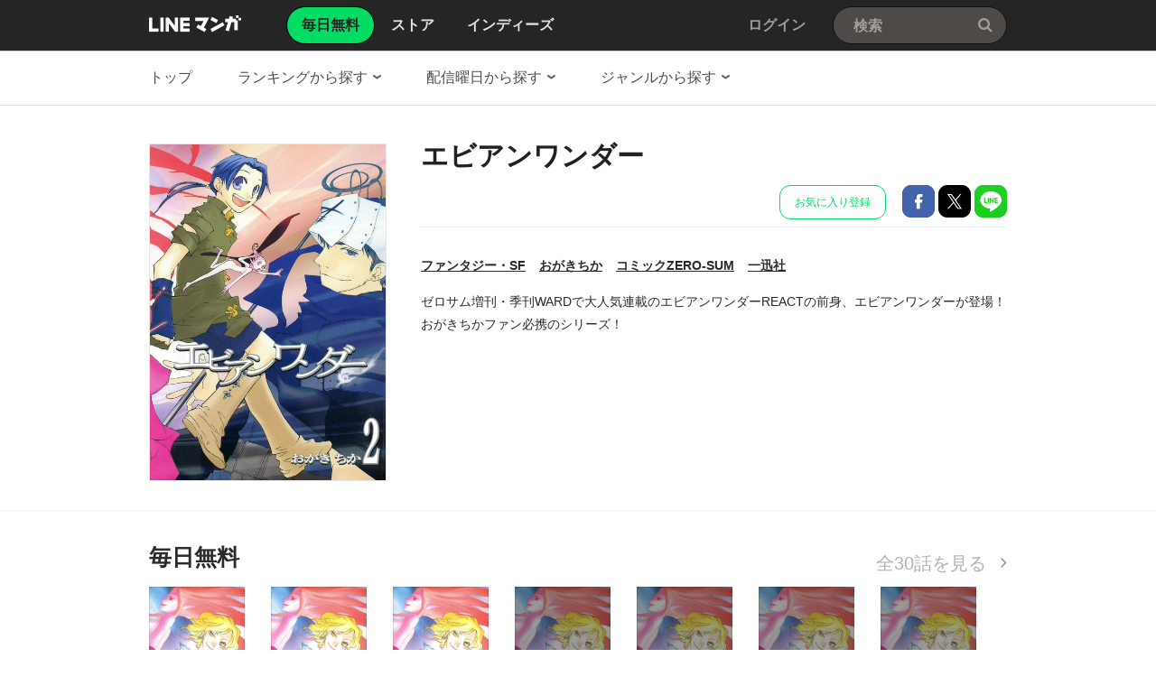

--- FILE ---
content_type: text/html;charset=UTF-8
request_url: https://manga.line.me/product/periodic?id=S116143
body_size: 23537
content:
<!DOCTYPE html>
<html dir="ltr">
<head>
<meta charset="UTF-8">
<title>【3話無料】エビアンワンダー｜漫画無料・試し読み｜LINE マンガ</title>
<meta http-equiv="X-UA-Compatible" content="IE=10">
<meta name="viewport" content="width=1078">

<meta name="description" content="エビアンワンダー|ゼロサム増刊・季刊WARDで大人気連載のエビアンワンダーREACTの前身、エビアンワンダーが登場！おがきちかファン必携のシリーズ！">

<meta name="keywords" content="おがきちか,エビアンワンダー,LINE,マンガ,漫画,まんが,無料">
<meta name="format-detection" content="telephone=no">

<link rel="apple-touch-icon" href="https://cdn-manga-static-file-origin.ldf-static.net/web/webtoon-linemanga-web/line_manga_web/edge/pc/img/apple_touch_icon_v6.png">
<link rel="icon" href="https://cdn-manga-static-file-origin.ldf-static.net/web/webtoon-linemanga-web/line_manga_web/edge/pc/img/favicon_v6.png" sizes="192x192">
<link rel="shortcut icon" href="https://cdn-manga-static-file-origin.ldf-static.net/web/webtoon-linemanga-web/line_manga_web/edge/pc/img/favicon_v6.ico" type="image/x-icon">



<link href="https://cdn-manga-static-file-origin.ldf-static.net/web/webtoon-linemanga-web/line_manga_web/edge/pc/css/pc_main_bb0fe1ac15f00f48687d26fbb1a664742a12b662.css" rel="stylesheet">


<link rel="search" type="application/opensearchdescription+xml" href="https://manga.line.me/opensearch.xml" title="LINE マンガ">
<meta content="【3話無料】エビアンワンダー｜漫画無料・試し読み｜LINE マンガ" property="og:title">
<meta content="article" property="og:type">
<meta content="https://manga.line.me/product/periodic?id=S116143" property="og:url">
<meta content="https://cdn-manga-static-file-origin.ldf-static.net/0hyAP_YtHFJm5tJjMTVKxZOVh7IAEUSjFnBxB3WhZhLB1eRTY9UhQ7CUpjeF9EETRoVRU/xxlarge" property="og:image">

<meta content="エビアンワンダー|ゼロサム増刊・季刊WARDで大人気連載のエビアンワンダーREACTの前身、エビアンワンダーが登場！おがきちかファン必携のシリーズ！" property="og:description">

<meta content="LINEマンガ" property="og:site_name">
<meta content="1420582741526424" property="fb:app_id">
<meta content="summary" name="twitter:card">
<meta content="@LINEmanga" name="twitter:site">
<meta name="twitter:image" content="https://cdn-manga-static-file-origin.ldf-static.net/0hrTFjxWHwLXt7EzgGQppSLExOKxQCfzpyESV8Xx5BLQwCYHR-T3IyFFsVJA5WIm4qEiVmSQ" />




<script>
(function(i,s,o,g,r,a,m){i['GoogleAnalyticsObject']=r;i[r]=i[r]||function(){ (i[r].q=i[r].q||[]).push(arguments)},i[r].l=1*new Date();a=s.createElement(o),m=s.getElementsByTagName(o)[0];a.async=1;a.src=g;m.parentNode.insertBefore(a,m)})(window,document,'script','//www.google-analytics.com/analytics.js','ga');
ga('create', 'UA-55451058-1', 'auto', {
    'sampleRate': 10
});


    ga('send', 'pageview', {'title': '無料連載詳細'});



    ga('send', 'event', '無料連載詳細｜表示', '表示', 'エビアンワンダー,S116143');

</script>


  <!-- Google Tag Manager -->
  <script>(function(w,d,s,l,i){w[l]=w[l]||[];w[l].push({'gtm.start':
  new Date().getTime(),event:'gtm.js'});var f=d.getElementsByTagName(s)[0],
  j=d.createElement(s),dl=l!='dataLayer'?'&l='+l:'';j.async=true;j.src=
  'https://www.googletagmanager.com/gtm.js?id='+i+dl;f.parentNode.insertBefore(j,f);
  })(window,document,'script','dataLayer',"GTM-KRK9LLQ");</script>
  <!-- End Google Tag Manager -->





</head>
<body class="CTypeFree CTypeDetail ExOsMac">

<!-- Google Tag Manager (noscript) -->
<noscript><iframe src="https://www.googletagmanager.com/ns.html?id=GTM-KRK9LLQ"
  height="0" width="0" style="display:none;visibility:hidden"></iframe></noscript>
  <!-- End Google Tag Manager (noscript) -->







<div class="LyWrap">


<!--HEADER-AREA-->
<header class="LyHead">
<div class="ArHead01">
<h1 class="MdGHD01Logo">
<a href="/" class="mdGHD01Link">LINE マンガ</a>
<!--/MdGHD01Logo--></h1><ul class="MdGHD02Nav">
<li class="mdGHD02Current"><a href="/"><span>毎日無料</span></a></li>
<li ><a href="/store/"><span>ストア</span></a></li>
<li ><a href="/indies/"><span>インディーズ</span></a></li>
<!--/MdGHD02Nav--></ul>
<div class="MdGHD03Util">


<a href="/login/redirect_to_line_login" class="mdGHD03Link">ログイン</a>



<!--/MdGHD03Util--></div><div class="MdGHD05Search" data-widget="widget.SearchSuggest" data-type="all">
<h2 class="MdHide">検索</h2>
<input type="text" value="" placeholder="検索" class="mdGHD05Input fnInput" autocomplete="off" data-gcl="ヘッダー,click,ヘッダー｜検索">
<input type="submit" value="検索" class="mdGHD05Btn fnSubmit">
<!--/MdGHD05Search--></div><!--/ArHead01--></div>
<!--/LyHead--></header>
<!--/HEADER-AREA-->





<!--CONTENTS-AREA-->
<div class="LyContents MdCF">

<!--TOP-CONTENTS-AREA-->
<div class="LyTop">



<div class="ArTop02" role="navigation">
<div class="MdCMN01Nav">
<ul>

<li class="mdCMN01Li"><a href="/">トップ</a></li>

<li class="mdCMN01Li"><div class="MdCMN09Select mdCMN09Ranking" data-widget="widget.DropdownNav">
<div class="mdCMN09Label">
<span class="mdCMN09LabelTxt">

ランキングから探す

</span><span class="mdCMN09LabelIco"></span>
</div>
<ul class="mdCMN09Option fnNav">
<li data-label="総合"><a href="/periodic/gender_ranking?gender=0">総合</a></li>
<li data-label="少年・青年"><a href="/periodic/gender_ranking?gender=1">少年・青年</a></li>
<li data-label="少女・女性"><a href="/periodic/gender_ranking?gender=2">少女・女性</a></li>
</ul>
<!--/MdCMN09Select--></div></li>
<li class="mdCMN01Li"><div class="MdCMN09Select mdCMN09Weekday" data-widget="widget.DropdownNav">
<div class="mdCMN09Label">
<span class="mdCMN09LabelTxt">

配信曜日から探す

</span><span class="mdCMN09LabelIco"></span>
</div>
<ul class="mdCMN09Option fnNav">
<li data-label="月曜日"><a href="/daily_list?week_day=2">月曜日</a></li>
<li data-label="火曜日"><a href="/daily_list?week_day=3">火曜日</a></li>
<li data-label="水曜日"><a href="/daily_list?week_day=4">水曜日</a></li>
<li data-label="木曜日"><a href="/daily_list?week_day=5">木曜日</a></li>
<li data-label="金曜日"><a href="/daily_list?week_day=6">金曜日</a></li>
<li data-label="土曜日"><a href="/daily_list?week_day=7">土曜日<span class="MdIco01NewP01">新着</span></a></li>
<li data-label="日曜日"><a href="/daily_list?week_day=1">日曜日</a></li>
</ul>
<!--/MdCMN09Select--></div></li>
<li class="mdCMN01Li"><div class="MdCMN09Select mdCMN09Category" data-widget="widget.DropdownNav">
<div class="mdCMN09Label">
<span class="mdCMN09LabelTxt">

ジャンルから探す

</span><span class="mdCMN09LabelIco"></span>
</div>
<ul class="mdCMN09Option fnNav">
<li><a href="/genre_list?genre_id=0001">バトル・アクション</a></li>
<li><a href="/genre_list?genre_id=0002">ファンタジー・SF</a></li>
<li><a href="/genre_list?genre_id=0003">恋愛</a></li>
<li><a href="/genre_list?genre_id=0004">スポーツ</a></li>
<li><a href="/genre_list?genre_id=0005">ミステリー・ホラー</a></li>
<li><a href="/genre_list?genre_id=0006">裏社会・アングラ</a></li>
<li><a href="/genre_list?genre_id=0007">ヒューマンドラマ</a></li>
<li><a href="/genre_list?genre_id=0008">歴史・時代</a></li>
<li><a href="/genre_list?genre_id=0009">コメディ・ギャグ</a></li>
<li><a href="/genre_list?genre_id=ffff">その他</a></li>
</ul>
<!--/MdCMN09Select--></div></li>

</ul>
<!--/MdCMN01Nav--></div>
<!--/ArTop02--></div>



<!--/LyTop--></div>
<!--/TOP-CONTENTS-AREA-->


<div class="lyContentsWrap">

<!--MAIN-CONTENTS-AREA-->
<div class="LyMain" role="main">


<article>

    <section class="ArMain01">
        <div class="MdMNG01Item">
            <div class="mdMNG01Img">
                <span class="mdMNG01Thumbnail">
                    <img src="https://cdn-manga-static-file-origin.ldf-static.net/0hyAP_YtHFJm5tJjMTVKxZOVh7IAEUSjFnBxB3WhZhLB1eRTY9UhQ7CUpjeF9EETRoVRU/xxlarge" alt="エビアンワンダー">
                </span>
            </div>
            <div class="mdMNG01Txt">
                <h1 class="mdMNG01Ttl">エビアンワンダー</h1>
                <div class="mdMNG01Util">

                
                    <ul class="mdMNG01Share">

                        <!-- 定期購読の追加/削除 -->
                        
                            
                                <li>
                                    <a
                                        href="javascript:;"
                                        class="MdBtn03Fav01"
                                        data-widget="widget.Favorite"
                                        data-href="/api/subscription/create_or_update"
                                        data-product_id="S116143"
                                        data-gcl="連載 - 詳細,click,無料連載詳細｜お気に入り登録"
                                    >
                                        お気に入り登録
                                    </a>
                                </li>
                            
                        

                        <li>
                            <a
                                href="javascript:;"
                                class="MdBtn01Fb01"
                                title="Facebookで共有"
                                data-share_url="https://lin.ee/p7ANzfF"
                            >
                                Facebookで共有
                            </a>
                        </li>
                        <li>
                            <a
                                href="javascript:;"
                                class="MdBtn01Tw01"
                                title="Xで共有"
                                data-share_short_url="https://lin.ee/p7ANzfF"
                                data-share_string="【無料】「エビアンワンダー」を読んでるよ！LINEマンガなら今すぐ無料で第1話が読める！"
                                data-share_hashtags="LINEマンガ"
                            >
                                Xで共有
                            </a>
                        </li>
                        <li>
                            <a
                                href="javascript:;"
                                class="MdBtn01Line01"
                                title="LINEで共有"
                                data-base_url="https://line.me"
                                data-share_short_url="https://lin.ee/p7ANzfF"
                                data-share_string="【無料】「エビアンワンダー」を読んでるよ！LINEマンガなら今すぐ無料で第1話が読める！"
                            >
                                LINEで共有
                            </a>
                        </li>
                    </ul>
                

            </div>
            <dl class="MdMNG04Meta">
                <dt class="mdMNG04Dt01">ジャンル</dt>
                <dd class="mdMNG04Dd01">
                    <a href="/genre_list?genre_id=0002">ファンタジー・SF</a>
                </dd>
                <dt class="mdMNG04Dt02">作家名</dt>
                <dd class="mdMNG04Dd02">
                    
                        
                            <a href="/search_product/author_list?author_id=E11375">
                                おがきちか
                            </a>
                            
                    
                </dd>
                <dt class="mdMNG04Dt04">掲載誌</dt>
                <dd class="mdMNG04Dd04">
                    <a href="/search_product/magazine_list?magazine_id=30079&referer=periodic">
                        コミックZERO-SUM
                    </a>
                </dd>
                <dt class="mdMNG04Dt03">出版社</dt>
                <dd class="mdMNG04Dd03">
                    <a href="/search_product/publisher_list?publisher_id=400292&referer=periodic">
                        一迅社
                    </a>
                </dd>
            <!--/MdMNG04Meta--></dl>

            <div class="MdMNG03Summary" data-widget="BookSummary">
                <p class="mdMNG03Txt fnText" style="max-height:140px;">
                    ゼロサム増刊・季刊WARDで大人気連載のエビアンワンダーREACTの前身、エビアンワンダーが登場！おがきちかファン必携のシリーズ！
                </p>
                <p class="mdMNG03Btn fnFolder" style="display: none;">
                    <a href="javascript:;" class="mdMNG03Link">もっと見る</a>
                </p>
            <!--/MdMNG03Summary--></div>

            </div>
        <!--/MdMNG01Item--></div>
    <!--/ArMain01--></section>

    <div class="ArSeparator01"></div>

    <!-- LINEMANGA-19554 連載全話無料CP-Web対応の汎用化対応  -->
    
    <!-- /LINEMANGA-19554 -->

    

        <section
            class="
                ArMain02
                periodicDetailChapterList
                
            "
        >
            <header class="MdCMN04Head">
                <h2 class="mdCMN04Ttl">
                    <span class="mdCMN04SubTtl">毎日無料</span>
                </h2>
                <p class="mdCMN04Util">
                    <a
                        href="javascript:;"
                        class="mdCMN04Link"
                        data-widget="common.widget.PopupTrigger"
                        data-popup='chapterList'
                        data-conf='{"bookType":"free-book","productId":"S116143"}'
                    >
                        全30話を見る
                    </a>
                </p>
            <!--/MdCMN04Head--></header>

            <!-- booksという名前で渡すと、もともとあったbooksが上書きされて消えるので、ここだけ名前をbook_rowsに変える -->
            <div class="MdCMN05List" >
    <ul><!--
        
            
                --><li >
                    <a
                        data-product_id=""
                        data-widget="BookItem"
                        data-action="read"
                        data-type="free"
                        title="#1 忌まわしき者(1)"
                        data-title="#1 忌まわしき者(1)"
                        data-book_id="B00163305692"
                        data-is_rich=""
                        data-schema="https://app-manga.line.me/schema/product/S116143/?to_market=1"
                        data-selling_price="0"
                    ><!--
            
            --><div class="MdCMN06Img">
              <img src="https://cdn-manga-static-file-origin.ldf-static.net/0h2MeTUf4cbWJYLXgiwGESNW5waw0hQXprMhs8RSluawwgAylmYU1yDH4rdlJ0Gi82NENx/periodic_tablet" alt="#1 忌まわしき者(1)">
            </div>
            <span class="mdCMN05Ttl">#1 忌まわしき者(1)</span>
            <ul class="mdCMN05InfoList"><!--
                
                    --><li>第1話</li><!--
                
                
                
                    
                
            --></ul>
        </a><!--
    
            
                --><li >
                    <a
                        data-product_id=""
                        data-widget="BookItem"
                        data-action="read"
                        data-type="free"
                        title="#1 忌まわしき者(2)"
                        data-title="#1 忌まわしき者(2)"
                        data-book_id="B00163305693"
                        data-is_rich=""
                        data-schema="https://app-manga.line.me/schema/product/S116143/?to_market=1"
                        data-selling_price="0"
                    ><!--
            
            --><div class="MdCMN06Img">
              <img src="https://cdn-manga-static-file-origin.ldf-static.net/0hRD0J1SjXDWsNMxgrlX9yPDtuCwR0XxpiZwVcTHxwCwV1HU9oMwFABXpgFlshBE8_YV0R/periodic_tablet" alt="#1 忌まわしき者(2)">
            </div>
            <span class="mdCMN05Ttl">#1 忌まわしき者(2)</span>
            <ul class="mdCMN05InfoList"><!--
                
                    --><li>第2話</li><!--
                
                
                
                    
                
            --></ul>
        </a><!--
    
            
                --><li >
                    <a
                        data-product_id=""
                        data-widget="BookItem"
                        data-action="read"
                        data-type="free"
                        title="#2 ペイシェント(1)"
                        data-title="#2 ペイシェント(1)"
                        data-book_id="B00163305694"
                        data-is_rich=""
                        data-schema="https://app-manga.line.me/schema/product/S116143/?to_market=1"
                        data-selling_price="0"
                    ><!--
            
            --><div class="MdCMN06Img">
              <img src="https://cdn-manga-static-file-origin.ldf-static.net/0hxiXVqzJwJ0ZlLzIG_WVYEVNyISkcQzBPDxl2YRRsISgdAWgTCR1hchImPHZJGGUSCUE9/periodic_tablet" alt="#2 ペイシェント(1)">
            </div>
            <span class="mdCMN05Ttl">#2 ペイシェント(1)</span>
            <ul class="mdCMN05InfoList"><!--
                
                    --><li>第3話</li><!--
                
                
                
                    
                
            --></ul>
        </a><!--
    
            
                --><li class="mdCMN05Lock">
                    <a
                        title="#2 ペイシェント(2)"
                        href="javascript:;"
                        class="mdGFT02BtnApp"
                        data-widget="common.widget.PopupTrigger"
                        data-popup="download"
                    ><!--
            
            --><div class="MdCMN06Img">
              <img src="https://cdn-manga-static-file-origin.ldf-static.net/0h79mCyA_5aBZQOn1WyHEXQWZnbnkpVn8fOgw5MSF5bngoFCsVbVgldSdvcyZ8DSpCPFR1/periodic_tablet" alt="#2 ペイシェント(2)">
            </div>
            <span class="mdCMN05Ttl">#2 ペイシェント(2)</span>
            <ul class="mdCMN05InfoList"><!--
                
                    --><li>第4話</li><!--
                
                
                
                    --><li>アプリで配信中</li><!--
                
            --></ul>
        </a><!--
    
            
                --><li class="mdCMN05Lock">
                    <a
                        title="#3 エレクトラ(1)"
                        href="javascript:;"
                        class="mdGFT02BtnApp"
                        data-widget="common.widget.PopupTrigger"
                        data-popup="download"
                    ><!--
            
            --><div class="MdCMN06Img">
              <img src="https://cdn-manga-static-file-origin.ldf-static.net/0hiUF0EAbnNnp7SSM64wJJLU0UMBUCJSFzEX9nXQoKMBQDZ3UkQypwHglLLUpXfnQuFycr/periodic_tablet" alt="#3 エレクトラ(1)">
            </div>
            <span class="mdCMN05Ttl">#3 エレクトラ(1)</span>
            <ul class="mdCMN05InfoList"><!--
                
                    --><li>第5話</li><!--
                
                
                
                    --><li>アプリで配信中</li><!--
                
            --></ul>
        </a><!--
    
            
                --><li class="mdCMN05Lock">
                    <a
                        title="#3 エレクトラ(2)"
                        href="javascript:;"
                        class="mdGFT02BtnApp"
                        data-widget="common.widget.PopupTrigger"
                        data-popup="download"
                    ><!--
            
            --><div class="MdCMN06Img">
              <img src="https://cdn-manga-static-file-origin.ldf-static.net/0hYMkggb5uBmJWHhMizlR5NWBDAA0vchFrPChXRSddAAwuMEk2P34ZVnQcHVJ6KUQ2OnAc/periodic_tablet" alt="#3 エレクトラ(2)">
            </div>
            <span class="mdCMN05Ttl">#3 エレクトラ(2)</span>
            <ul class="mdCMN05InfoList"><!--
                
                    --><li>第6話</li><!--
                
                
                
                    --><li>アプリで配信中</li><!--
                
            --></ul>
        </a><!--
    
            
                --><li class="mdCMN05Lock">
                    <a
                        title="#4 フェイ(1)"
                        href="javascript:;"
                        class="mdGFT02BtnApp"
                        data-widget="common.widget.PopupTrigger"
                        data-popup="download"
                    ><!--
            
            --><div class="MdCMN06Img">
              <img src="https://cdn-manga-static-file-origin.ldf-static.net/0hOSl_qglDEHxRJgU8yWxvK2d7FhMoSgd1OxBBWyBlFhIpCAd9PkIKSiElC0x9EVIoPUgK/periodic_tablet" alt="#4 フェイ(1)">
            </div>
            <span class="mdCMN05Ttl">#4 フェイ(1)</span>
            <ul class="mdCMN05InfoList"><!--
                
                    --><li>第7話</li><!--
                
                
                
                    --><li>アプリで配信中</li><!--
                
            --></ul>
        </a><!--
    
-->

</div>

        <!--/ArMain02--></section>

        <!-- 特典スタンプ -->
        

        <div class="ArSeparator01"><hr></div>

        <!-- コメント -->
        <section class="ArMain03">
            <header class="MdCMN04Head">
                <h2 class="mdCMN04Ttl">コメント</h2>
                
                    <p class="mdCMN04Util">
                        <a
                            href="javascript:;"
                            class="MdBtn03Comment01"
                            data-widget="widget.ButtonBookComment"
                            data-conf='{"commentCount":17, "bookId":"B00163305692", "bookType":"free", "reload":1}'
                        >
                            コメント投稿
                        </a>
                    </p>
                
            <!--/MdCMN04Head--></header>
            <div
                class="MdMNG06Review"
                data-widget="widget.CommentList"
                data-comment-count="17"
            >
                
                    
                        <div
                            class="mdMNG06Item"
                            data-widget="widget.CommentItem"
                            data-id="71307571"
                            data-type="free"
                        >
                            <dl class="mdMNG06Option">
                                <dt>投稿日</dt>
                                <dd class="mdMNG06Date">2023/10/12</dd><!--
                                --><dt>ユーザー名</dt><dd class="mdMNG06Username">くろねこ</dd><!--
                                -->
                            </dl>
                            <p class="mdMNG06Txt">一番好きな漫画です！これを超える名作は見たことない！
ぜひREACTの最後まで読んでほしいです</p>
                        </div>
                    
                        <div
                            class="mdMNG06Item"
                            data-widget="widget.CommentItem"
                            data-id="50107019"
                            data-type="free"
                        >
                            <dl class="mdMNG06Option">
                                <dt>投稿日</dt>
                                <dd class="mdMNG06Date">2022/05/01</dd><!--
                                --><dt>ユーザー名</dt><dd class="mdMNG06Username">まさき</dd><!--
                                -->
                            </dl>
                            <p class="mdMNG06Txt">Landreaallからおがきちか先生を知り、単行本取り寄せて買いました!!
コメント欄のあるLINEマンガに来てくれて嬉しい!!
語り合える!!(笑)</p>
                        </div>
                    
                        <div
                            class="mdMNG06Item"
                            data-widget="widget.CommentItem"
                            data-id="50107018"
                            data-type="free"
                        >
                            <dl class="mdMNG06Option">
                                <dt>投稿日</dt>
                                <dd class="mdMNG06Date">2022/02/28</dd><!--
                                --><dt>ユーザー名</dt><dd class="mdMNG06Username">みずあめ</dd><!--
                                -->
                            </dl>
                            <p class="mdMNG06Txt">エビアン？エビアン先生？って思ったら
すでにコメントあった</p>
                        </div>
                    
                    <p class="mdMNG06Link">
                        <a
                            href="javascript:;"
                            class="fnCount"
                            data-widget="widget.ButtonBookComment"
                            data-conf='{"commentCount":17, "bookId":"B00163305692", "bookType":"free", "onlyList":1}'
                        >
                            17件のコメントを見る
                        </a>
                    </p>
                
            <!--/MdMNG06Review--></div>
        <!--/ArMain03--></section>

        <div class="ArSeparator01"><hr></div>

    

    <!-- 発売中の単行本 -->
    
        <div class="ArSeparator01"><hr></div>
        <section class="ArMain04">
            <header class="MdCMN04Head">
<h2 class="mdCMN04Ttl">発売中の単行本</h2>

<p class="mdCMN04Util"><a href="/book/related_product_list?product_id=S116143" class="mdCMN04Link" >もっと見る</a></p>








<!--/MdCMN04Head--></header>

            <div
	class="MdCMN07List "
	
	
	
>
	
		<ul class="mdCMN07Ul ">
	<!-- PLEASE DO NOT DELETE THIS COMMENT
	
		
			--><li class="mdCMN07Li">
				
						<a
							href="/book/detail?id=B00060096833"
							title="エビアンワンダー　（1）"
						>
				
				
							<div class="MdCMN08Img">
								<img src="https://cdn-manga-static-file-origin.ldf-static.net/0ho8XFs7cWMBdlPyVqD2tPQFBiNngcUyceDwlhIx54OmRWByVFXFgocxN6biZMCXYTUFs/large" alt="エビアンワンダー　（1）">
							<!--/MdCMN08Img--></div>
							<span class="mdCMN07Ttl">エビアンワンダー　（1）</span>
							<div class="mdCMN07Status">
								
    							
    								¥607
    							
    							
								
							</div>
						</a>
			</li><!--
			--><!--
		
		
		
		
		
		
		--><!--
	
		
			--><li class="mdCMN07Li">
				
						<a
							href="/book/detail?id=B00060105008"
							title="エビアンワンダー　（2）"
						>
				
				
							<div class="MdCMN08Img">
								<img src="https://cdn-manga-static-file-origin.ldf-static.net/0hyAP_YtHFJm5tJjMTVKxZOVh7IAEUSjFnBxB3WhZhLB1eRTY9UhQ7CUpjeF9EETRoVRU/large" alt="エビアンワンダー　（2）">
							<!--/MdCMN08Img--></div>
							<span class="mdCMN07Ttl">エビアンワンダー　（2）</span>
							<div class="mdCMN07Status">
								
    							
    								¥607
    							
    							
								
							</div>
						</a>
			</li><!--
			--><!--
		
		
		
		
		
		
		--><!--
	
	-->
		</ul>
	
		<script id="indies-book-item" type="text/x-jsrender">
		<li class="mdIND04Item {{if !is_reject && status == 0}}mdIND04Draft{{/if}}">
			<div class="mdIND04Txt">
				
					<a href="/indies/book/article?id={{:id}}" title="読む" class="mdIND04Link">
				
					
						{{if book.is_new }}NEW!{{/if}}
					
						<img src="{{:thumbnail}}" alt="">
				</a>
				<div class="itemInfo">
					<h3 class="mdIND04Ttl">
						<b>第{{:volume}}話 {{:name}}</b>
						
					</h3>
					<dl class="mdIND04Info">
						<dt>いいね数</dt>
						<dd class="mdIND04Fav">
							<span class="MdIcoLike01"></span>{{:~comma(iine_count)}}
						</dd>
						<dt>コメント数</dt>
						<dd class="mdIND04Comment">
							<span class="MdIcoComment01"></span>{{:~comma(comment_count)}}
						</dd>
					</dl>
				</div>
			</div>
				
		</li>
		</script>
	
</div>

        <!--/ArMain04--></section>
    

    <!-- オススメ書籍 -->
    <div class="ArSeparator01"><hr></div>
    <section class="ArMain05">
        <header class="MdCMN04Head">
<h2 class="mdCMN04Ttl">あなたにおすすめのマンガ</h2>








<!--/MdCMN04Head--></header>

        
            <!--
プロダクト単位のリスト部分
-->


<div class="MdCMN05List" >
    <ul>
        
            <li>
                
                
                    <a
                        href="/product/periodic?id=Z0001684"
                        title="俺だけレベルMAXなビギナー"
                        
                    >
                        <div class="MdCMN06Img">
                            <img src="https://cdn-manga-static-file-origin.ldf-static.net/0h_h2BA4wYAEcPOxH8vp1_ECpmBih2VxdOZQ1Rc3R8CjQ8Yw4QVyMtc3A8Ln9RYCUTNF8aIC0_XXUqTkcVM1QbI347/middle" alt="俺だけレベルMAXなビギナー">
                        </div>
                        <span class="mdCMN05Ttl"><!--
                            
                            
                            -->俺だけレベルMAXなビギナー
                        </span>
                        <ul class="mdCMN05InfoList"><!--
	                        --><li>
                                <span class="mdCMN05Like">28,579</span>
                            </li><!--
	                        
	                        --><li>WAN.Z(redice studio)(脚色)・Maslow(原作)・swingbat(作画)</li>
                        </ul>
                    </a>
                
                
                
            </li><!--
        -->
            <li>
                
                
                    <a
                        href="/product/periodic?id=Z0003022"
                        title="よくある令嬢転生だと思ったのに"
                        
                    >
                        <div class="MdCMN06Img">
                            <img src="https://cdn-manga-static-file-origin.ldf-static.net/0hb-hanH02PQJVGCJxx1ZCVXBFO20sdCoLPy5sNi5fN3FmTDIzFhgSBBVLJ3coYygMEnwnZHIbYTB7bXpTbX8gY3EQ/middle" alt="よくある令嬢転生だと思ったのに">
                        </div>
                        <span class="mdCMN05Ttl"><!--
                            
                            
                            -->よくある令嬢転生だと思ったのに
                        </span>
                        <ul class="mdCMN05InfoList"><!--
	                        --><li>
                                <span class="mdCMN05Like">4,894</span>
                            </li><!--
	                        
	                        --><li>lemonfrog(原作)・DOYOSAY(脚色)・A-Jin(絵)</li>
                        </ul>
                    </a>
                
                
                
            </li><!--
        -->
            <li>
                
                
                    <a
                        href="/product/periodic?id=Z0003134"
                        title="アカデミーの天才剣士"
                        
                    >
                        <div class="MdCMN06Img">
                            <img src="https://cdn-manga-static-file-origin.ldf-static.net/0hHgdhlT63F0hZEQayv_VoH3xMEScgfQBBMydGfCJWHTtqUihKFQ0FUz9FNjF1dixcF3UNL3sXSnF9ZFAbMCdYLSwT/middle" alt="アカデミーの天才剣士">
                        </div>
                        <span class="mdCMN05Ttl"><!--
                            
                            
                            -->アカデミーの天才剣士
                        </span>
                        <ul class="mdCMN05InfoList"><!--
	                        --><li>
                                <span class="mdCMN05Like">34,201</span>
                            </li><!--
	                        
	                        --><li>C.H(文・絵)・SeoGwando(原作)</li>
                        </ul>
                    </a>
                
                
                
            </li><!--
        -->
            <li>
                
                
                    <a
                        href="/product/periodic?id=Z0000705"
                        title="再婚承認を要求します"
                        
                    >
                        <div class="MdCMN06Img">
                            <img src="https://cdn-manga-static-file-origin.ldf-static.net/0h-Bn2WWREcm1TS2y0fssNOnYWdAIqJ2VkOX0jWSgMeB5gGjBrEGVVfSoxKSh5KDVJKC9oAyZLL1R7PjU_OH04DSRN/middle" alt="再婚承認を要求します">
                        </div>
                        <span class="mdCMN05Ttl"><!--
                            
                            
                            -->再婚承認を要求します
                        </span>
                        <ul class="mdCMN05InfoList"><!--
	                        --><li>
                                <span class="mdCMN05Like">63,592</span>
                            </li><!--
	                        
	                        --><li>Alphatart, SUMPUL, HereLee</li>
                        </ul>
                    </a>
                
                
                
            </li><!--
        -->
            <li>
                
                
                    <a
                        href="/product/periodic?id=S139278"
                        title="俺だけ最強超越者～全世界のチート師匠に認められた～"
                        
                    >
                        <div class="MdCMN06Img">
                            <img src="https://cdn-manga-static-file-origin.ldf-static.net/4377af5ft16a4e8da/middle" alt="俺だけ最強超越者～全世界のチート師匠に認められた～">
                        </div>
                        <span class="mdCMN05Ttl"><!--
                            
                            
                            -->俺だけ最強超越者～全世界のチート師匠に認められた～
                        </span>
                        <ul class="mdCMN05InfoList"><!--
	                        --><li>
                                <span class="mdCMN05Like">24,707</span>
                            </li><!--
	                        
	                        --><li>江藤俊司・フウワイ・土田健太・3rd Ie・maruco・Studio No.9</li>
                        </ul>
                    </a>
                
                
                
            </li><!--
        -->
            <li>
                
                
                    <a
                        href="/product/periodic?id=Z0004038"
                        title="夫が死んでくれて、助かったと思ったのに"
                        
                    >
                        <div class="MdCMN06Img">
                            <img src="https://cdn-manga-static-file-origin.ldf-static.net/82cf8347t16a24979/middle" alt="夫が死んでくれて、助かったと思ったのに">
                        </div>
                        <span class="mdCMN05Ttl"><!--
                            
                            
                            -->夫が死んでくれて、助かったと思ったのに
                        </span>
                        <ul class="mdCMN05InfoList"><!--
	                        --><li>
                                <span class="mdCMN05Like">1,099</span>
                            </li><!--
	                        
	                        --><li>Russ(作画)・Marisea(脚色)・Shin Seorok(原作)</li>
                        </ul>
                    </a>
                
                
                
            </li><!--
        -->
            <li>
                
                
                    <a
                        href="/product/periodic?id=Z0003051"
                        title="転生したらバーバリアンになった"
                        
                    >
                        <div class="MdCMN06Img">
                            <img src="https://cdn-manga-static-file-origin.ldf-static.net/0hAjsRA_DsHkVOKwDtFq9hEmt2GCo3RwlMJB1PcTVsFDZ9Gil7ERUyVWNKFTEhSztqCE8EJ2ktRHJlXlkUcx5XcTkp/middle" alt="転生したらバーバリアンになった">
                        </div>
                        <span class="mdCMN05Ttl"><!--
                            
                            
                            -->転生したらバーバリアンになった
                        </span>
                        <ul class="mdCMN05InfoList"><!--
	                        --><li>
                                <span class="mdCMN05Like">12,693</span>
                            </li><!--
	                        
	                        --><li>MIDNIGHT STUDIO(作画)・Team the JICK(脚色)・Jung Yoon-kang(原作)</li>
                        </ul>
                    </a>
                
                
                
            </li><!--
        -->
            <li>
                
                
                    <a
                        href="/product/periodic?id=S157885"
                        title="5人の男に殺されそうなほど執着されています"
                        
                    >
                        <div class="MdCMN06Img">
                            <img src="https://cdn-manga-static-file-origin.ldf-static.net/241eab44t167852d1/middle" alt="5人の男に殺されそうなほど執着されています">
                        </div>
                        <span class="mdCMN05Ttl"><!--
                            
                            
                            -->5人の男に殺されそうなほど執着されています
                        </span>
                        <ul class="mdCMN05InfoList"><!--
	                        --><li>
                                <span class="mdCMN05Like">1,344</span>
                            </li><!--
	                        
	                        --><li>林万里・RNK・sanmont</li>
                        </ul>
                    </a>
                
                
                
            </li><!--
        -->
            <li>
                
                
                    <a
                        href="/product/periodic?id=Z0003224"
                        title="泣いてみろ、乞うてもいい"
                        
                    >
                        <div class="MdCMN06Img">
                            <img src="https://cdn-manga-static-file-origin.ldf-static.net/0h4I_upiMua2ZiDHQk20cUMUdRbQkbYHxvCDo6UhlLYRVRNXlVGjx7QycFUzEoYWRrDWhwAUMONVRJeSw3WWpxU0Ze/middle" alt="泣いてみろ、乞うてもいい">
                        </div>
                        <span class="mdCMN05Ttl"><!--
                            
                            
                            -->泣いてみろ、乞うてもいい
                        </span>
                        <ul class="mdCMN05InfoList"><!--
	                        --><li>
                                <span class="mdCMN05Like">27,087</span>
                            </li><!--
	                        
	                        --><li>VAN JI(漫画)・Solche(原作)</li>
                        </ul>
                    </a>
                
                
                
            </li><!--
        -->
            <li>
                
                
                    <a
                        href="/product/periodic?id=Z0003662"
                        title="戦利品の公爵夫人"
                        
                    >
                        <div class="MdCMN06Img">
                            <img src="https://cdn-manga-static-file-origin.ldf-static.net/0heV6NsYbHOnkLNyTsDD9FLi5qPBZyWy1wYQFrTXBwMAo4Ai1cbCIMF011OB9UT316cVMhH3w-ZUElQn0oNAV3Hytg/middle" alt="戦利品の公爵夫人">
                        </div>
                        <span class="mdCMN05Ttl"><!--
                            
                            
                            -->戦利品の公爵夫人
                        </span>
                        <ul class="mdCMN05InfoList"><!--
	                        --><li>
                                <span class="mdCMN05Like">20,418</span>
                            </li><!--
	                        
	                        --><li>Candlebambi(作画)・Saedle(コンテ/脚色)・Lemon Frog(原作)</li>
                        </ul>
                    </a>
                
                
                
            </li><!--
        -->
            <li>
                
                
                    <a
                        href="/product/periodic?id=Z0004030"
                        title="ある日、姉が死にました"
                        
                    >
                        <div class="MdCMN06Img">
                            <img src="https://cdn-manga-static-file-origin.ldf-static.net/338d4144t16a1455a/middle" alt="ある日、姉が死にました">
                        </div>
                        <span class="mdCMN05Ttl"><!--
                            
                            
                            -->ある日、姉が死にました
                        </span>
                        <ul class="mdCMN05InfoList"><!--
	                        --><li>
                                <span class="mdCMN05Like">7,035</span>
                            </li><!--
	                        
	                        --><li>myomyo(作画)・RAIN(脚色)・Tuttori(原作)</li>
                        </ul>
                    </a>
                
                
                
            </li><!--
        -->
            <li>
                
                
                    <a
                        href="/product/periodic?id=S157340"
                        title="ワンナイトした男は結婚相手でした"
                        
                    >
                        <div class="MdCMN06Img">
                            <img src="https://cdn-manga-static-file-origin.ldf-static.net/0hvQYaMzQUKX5kGDYwOaRWKVFFLxEddD53Di54Sh9fIw1Xej19WiwyHRZdd0lOLDkvXy0/middle" alt="ワンナイトした男は結婚相手でした">
                        </div>
                        <span class="mdCMN05Ttl"><!--
                            
                            
                            -->ワンナイトした男は結婚相手でした
                        </span>
                        <ul class="mdCMN05InfoList"><!--
	                        --><li>
                                <span class="mdCMN05Like">3,396</span>
                            </li><!--
	                        
	                        --><li>品川ネロ・晴間珈琲・住吉</li>
                        </ul>
                    </a>
                
                
                
            </li><!--
        -->
    </ul>
    
<!--/MdCMN05List--></div>

        

</article>


<!--/LyMain--></div>
<!--/MAIN-CONTENTS-AREA-->

<!--/lyContentsWrap--></div>

<!--/LyContents--></div>
<!--/CONTENTS-AREA-->




<footer class="LyFoot" role="contentinfo">

<div class="lyFootWrap01">
<div class="ArFoot03">

        <div class="MdCMN02TopicPath">
        <p class="mdCMN02Btn">
            <a href="javascript:;" onclick="window.scrollTo(0,0)" class="mdCMN02PageTop">ページの上へ戻る</a>
        </p>
        <ol>
            <li>
                <a href="/">LINE マンガ</a>
            </li>
            <li>
                <a href="/">毎日無料</a>
            </li>
            
                <li>毎日無料</li>
            
            <li>エビアンワンダー</li>
        </ol>
    <!--/MdCMN02TopicPath--></div>


<!--/ArFoot03--></div>
<div class="ArFoot04">

<!--/ArFoot04--></div>
<!--/lyFootWrap01--></div>
<div class="lyFootWrap02">
<!-- 最近チェックした本 -->





<div class="ArFoot02">
    <div class="MdGFT02Link">
        <p class="mdGFT02App">
            <a href="javascript:;" class="mdGFT02BtnApp" data-widget="common.widget.PopupTrigger" data-popup="download" data-gcl="フッター,click,フッター｜ダウンロードボタン">アプリダウンロード</a>
        </p>
        <h3 class="MdHide">LINEマンガ公式アカウント</h3>
        <ul class="mdGFT02Social">
            <li>
                <a href="https://www.facebook.com/LINEMANGA.official" target="_blank" class="mdGFT02BtnFb" title="Facebook公式アカウント">
                    Facebook公式アカウント
                </a>
            </li>
    <li>
        <a href="https://twitter.com/LINEmanga" target="_blank" class="mdGFT02BtnTw" title="X公式アカウント">
            X公式アカウント
        </a>
    </li>
    </ul>
    <!--/MdGFT02Link--></div>
    <div class="MdGFT03Link">
        <h2 class="MdHide">LINE Digital Frontier Corporation リンク</h2>
        <ul class="mdGFT03Ul">
            <li>
                <a data-widget="common.widget.PopupTrigger" data-popup="News" href="javascript:;" data-gcl="フッター,click,フッター｜お知らせ">
                    お知らせ
                </a>
            </li>
            <li>
                <a href="https://manga-blog-ja.line.me/" target="_blank">
                    公式ブログ
                </a>
            </li>
            <li>
                <a href="https://manga-blog-ja.line.me/archives/cat_234773.html" target="_blank">
                    LINEコミックス
                </a>
            </li>
            <li>
                <a href="/original" target="_blank">作品持ち込み/
                    LINEマンガ編集部
                </a>
            </li>
            <li>
                <a href="/indies/guideline" target="_blank">
                    制作・投稿ガイドライン
                </a>
            </li>
            <li>
                <a href="https://ldfcorp.com/ja/careers/" target="_blank" data-gcl="フッター,click,フッター｜採用情報">
                    採用情報
                </a>
            </li>
            <br/>
            <li>
                <a href="https://ldfcorp.com/ja" target="_blank" data-gcl="フッター,click,フッター｜会社概要">
                    会社概要
                </a>
            </li>
            <li>
                <a href="https://wnm.manga.line.me/linemanga/web/help?lang=ja" target="_blank" data-gcl="フッター,click,フッター｜ヘルプ">
                    ヘルプ
                </a>
            </li>
            <li>
                <a href="https://wnm.manga.line.me/linemanga/term?termsId=linemanga_agree&lang=ja" target="_blank" data-gcl="フッター,click,フッター｜利用規約">
                    利用規約
                </a>
            </li>
            <li>
                <a href="https://wnm.manga.line.me/linemanga/term?termsId=linemanga_privacy&lang=ja" target="_blank" data-gcl="フッター,click,フッター｜プライバシーポリシー">
                    プライバシーポリシー
                </a>
            </li>
            <li>
                <a href="https://wnm.manga.line.me/linemanga/term?termsId=linemanga_publicnotice&lang=ja" target="_blank" data-gcl="フッター,click,フッター｜公告">
                    公告
                </a>
            </li>
            <li>
                <a href="https://wnm.manga.line.me/linemanga/term?termsId=linemanga_abj&lang=ja" target="_blank" data-gcl="フッター,click,フッター｜コンテンツ配信許諾について">
                    コンテンツ配信許諾について
                </a>
            </li>
            <li>
                <a href="https://wnm.manga.line.me/linemanga/term?termsId=linemanga_law&lang=ja" target="_blank" data-gcl="フッター,click,フッター｜特定商取引法について">
                    特定商取引法について
                </a>
            </li>
    </ul>
    <!--/MdGFT03Link--></div>
    <p class="MdGFT01Copy"><small>&copy;&#160;<b>LINE Digital Frontier Corporation</b></small></p>
<!--/ArFoot02--></div>
<!--/lyFootWrap02--></div>
<!--/LyFoot--></footer>


<!--/LyWrap--></div>


<div data-widget="popup.nickname" style="width:100%;height:100%;background:rgba(6,6,6, 0.6); position: absolute; top: 0; z-index: 999; left: 0; display: none;">

<!--LAYER-AREA-->
<div class="MdLYR01 mdLYR01Name" style="margin: 0 auto;">
<div class="mdLYR01Head">
<header class="MdCMN04Head">
<h2 class="mdCMN04Ttl">ニックネーム設定</h2>
<!--/MdCMN04Head--></header>
</div>
<div class="mdLYR01Body">
<div class="MdFormGroup01">
<div class="MdInputTxt01">
<input class="fnNicknameInput" type="text" placeholder="ニックネーム" value="">
<!--/MdInputTxt01--></div>
<span class="MdFormSubTxt01"><b>10</b>/10</span>
<!--/MdFormGroup01--></div>
<div class="MdFormGroup02">
<a href="javascript:;" class="fnNicknameSubmit MdBtn03P03">設定</a>
<!--/MdFormGroup02--></div>
</div>
<div class="mdLYR01Close"><a href="javascript:;" class="MdBtn01Close01 fnCancel" title="閉じる">閉じる</a></div>
<!--/MdLYR01.mdLYR01Name--></div>
<!--/LAYER-AREA-->

</div>

<div data-widget="popup.News" style="width:100%; height:100%; background:rgba(6,6,6, 0.6); position: absolute; top: 0; z-index: 999; left: 0; display: none;">

<!--LAYER-AREA-->
<div class="MdLYR01 mdLYR01News" style="margin: 0 auto;">
<div class="mdLYR01Head">
<header class="MdCMN04Head">
<h2 class="mdCMN04Ttl">お知らせ</h2>
<!--/MdCMN04Head--></header>
</div>
<div class="mdLYR01Body" style="height:450px;">
<div class="MdCMN13News"></div>
</div>
<div class="mdLYR01Close"><a href="javascript:;" class="MdBtn01Close01 fnCancel" title="閉じる">閉じる</a></div>
<!--/MdLYR01.mdLYR01News--></div>
<!--/LAYER-AREA-->

</div>


<div data-widget="popup.StampHistory" style="width:100%;height:100%;background:rgba(6,6,6, 0.6); position: absolute; top: 0; z-index: 999; left: 0; display: none;">
<div class="MdLYR01 mdLYR01History" style="margin: 0 auto;">
<div class="mdLYR01Head">
<header class="MdCMN04Head">
<h2 class="mdCMN04Ttl">スタンプ獲得履歴</h2>
<!--/MdCMN04Head--></header>
</div>
<div class="mdLYR01Body" style="height:702px;">

<div class="MdLYR04List mdLYR04Payment">
<table class="mdLYR04Table">
<colgroup>
    <col class="mdLYR04Col01">
    <col class="mdLYR04Col02">
    <col class="mdLYR04Col03">
    <col class="mdLYR04Col04">
</colgroup>
<thead>
    <tr>
        <th scope="col">日付</th>
        <th scope="col">タイトル</th>
    </tr>
</thead>
<tbody class="fnList"></tbody>
</table>

<div class="mdLYR04Btn">
<a href="javascript:;" class="MdBtn03P04 MdHide fnMore">もっと見る</a>
</div>
<!--/MdLYR04List--></div>
</div>
<div class="mdLYR01Close"><a href="javascript:;" class="MdBtn01Close01 fnCancel" title="閉じる">閉じる</a></div>
<!--/MdLYR01.mdLYR01History--></div>
</div>


<div data-widget="popup.FreePurchaseHistory" style="width:100%;height:100%;background:rgba(6,6,6, 0.6); position: absolute; top: 0; z-index: 999; left: 0; display: none;">
<div class="MdLYR01 mdLYR01History" style="margin: 0 auto;">
<div class="mdLYR01Head">
<header class="MdCMN04Head">
<h2 class="mdCMN04Ttl">連載マンガ購入履歴</h2>
<!--/MdCMN04Head--></header>
</div>
<div class="mdLYR01Body" style="height:702px;">

<div class="MdLYR04List mdLYR04Serial">
<table class="mdLYR04Table">
<colgroup>
    <col class="mdLYR04Col01">
    <col class="mdLYR04Col02">
    <col class="mdLYR04Col03">
    <col class="mdLYR04Col04">
</colgroup>
<thead>
    <tr>
        <th scope="col">日付</th>
        <th scope="col">作品名</th>
        <th scope="col">閲覧期限</th>
        <th scope="col">購入金額</th>
    </tr>
</thead>
<tbody class="fnList"></tbody>
</table>

<div class="mdLYR04Btn">
<a href="javascript:;" class="MdBtn03P04 MdHide fnMore">もっと見る</a>
</div>
<!--/MdLYR04List--></div>
</div>
<div class="mdLYR01Close"><a href="javascript:;" class="MdBtn01Close01 fnCancel" title="閉じる">閉じる</a></div>
<!--/MdLYR01.mdLYR01History--></div>
</div>


<div data-widget="popup.PaymentHistory" style="width:100%;height:100%;background:rgba(6,6,6, 0.6); position: absolute; top: 0; z-index: 999; left: 0; display: none;">
<div class="MdLYR01 mdLYR01History" style="margin: 0 auto;">
<div class="mdLYR01Head">
<header class="MdCMN04Head">
<h2 class="mdCMN04Ttl">WEBでの決済履歴</h2>
<!--/MdCMN04Head--></header>
</div>
<div class="mdLYR01Body" style="height:702px;">

<div class="MdLYR04List mdLYR04Payment">
<table class="mdLYR04Table">
<colgroup>
    <col class="mdLYR04Col01">
    <col class="mdLYR04Col02">
    <col class="mdLYR04Col03">
    <col class="mdLYR04Col04">
</colgroup>
<thead>
    <tr>
        <th scope="col">日付</th>
        <th scope="col">タイトル</th>
        <th scope="col">支払い方法</th>
        <th scope="col">購入金額</th>
    </tr>
</thead>
<tbody class="fnList"></tbody>
</table>

<div class="mdLYR04Btn">
<a href="javascript:;" class="MdBtn03P04 MdHide fnMore">もっと見る</a>
</div>
<!--/MdLYR04List--></div>
</div>
<div class="mdLYR01Close"><a href="javascript:;" class="MdBtn01Close01 fnCancel" title="閉じる">閉じる</a></div>
<!--/MdLYR01.mdLYR01History--></div>
</div>

<div class="fnConfirmModal" style="width:100%;height:100%;background:rgba(6,6,6, 0.6); position: absolute; top: 0; bottom: 0; z-index: 999; left: 0; display: none;">
<div class="MdIND08Layer mdIND08LayerP01" style="position:fixed;top:50%;left:50%;width:498px;height:368px;margin: -184px 0 0 -249px;">
<div class="mdIND08Body">
<h1 class="mdIND08Ttl fnConfirmTitle">本当に作品を削除しますか？</h1>
<p class="mdIND08Txt fnConfirmSubTitle">作品を削除すると、作品に紐づく情報と他ユーザーからのコメントなども削除されます。</p>
<div class="mdIND08Btn"><a href="#" class="MdCancelBtn01 MdBtn03P04 fnConfirmCancel">キャンセル</a><a href="#" class="MdDelBtn02 MdBtn03P03 fnConfirmSubmit">削除する</a></div>
<!--/mdIND08Body--></div>
<!--/MdIND08Layer--></div>
</div>

<div class="fnAlertModal" style="width:100%;height:100%;background:rgba(6,6,6, 0.6); position: absolute; top: 0; bottom: 0; z-index: 999; left: 0; display: none;">
<div class="MdIND08Layer mdIND08LayerP03" style="position:fixed;top:50%;left:50%;width:380px;height:247px;margin: -123.5px 0 0 -190px;">
<div class="mdIND08Body">
<p class="mdIND08Txt fnAlertModalMsg">正しく設定できていない、もしくは投稿できないデータがあります。赤文字で記載されているメッセージをご確認ください。</p>
<!--/mdIND08Body--></div>
<div class="mdIND08Btn"><a href="#" class="MdCancelBtn01 MdBtn03P04 fnAlertModalConfirm">確認</a></div>
<!--/MdIND08Layer--></div>
</div>


<div class="fnToastModal" style="width:100%;height:100%;background:rgba(6,6,6, 0.6); position: absolute; top: 0; z-index: 1000; left: 0; display: none;">
<div class="MdLYR06 fnToastModalContent" style="position:absolute;top:50%;left:50%;margin:0px 0 0 -110px;">
<p class="mdLYR06Txt fnToastModalMsg">削除されました</p>
<!--/MdLYR06--></div>
</div>


<div data-widget="popup.indies.BookReport" style="width:100%;height:100%;background:rgba(6,6,6, 0.6); position: absolute; top: 0; bottom: 0; z-index: 999; left: 0; display: none;">
<div class="MdLYR09Report" style="margin: 0 auto;">
<div class="mdLYR09Head"><h2 class="mdLYR09Ttl">通報</h2></div>
<div class="mdLYR09Body">
<div class="MdFormGroup01">
<ul class="MdRadio01">
    <li><label><input type="radio" checked="checked" name="type" value="0"><span class="mdRadio01Txt">知的財産権の侵害</span></label></li>
    <li><label><input type="radio" name="type" value="1"><span class="mdRadio01Txt">誹謗中傷表現</span></label></li>
    <li><label><input type="radio" name="type" value="2"><span class="mdRadio01Txt">出会い目的</span></label></li>
    <li><label><input type="radio" name="type" value="3"><span class="mdRadio01Txt">過度な暴力表現・性表現</span></label></li>
    <li><label><input type="radio" name="type" value="4"><span class="mdRadio01Txt">反社会的な表現</span></label></li>
    <li><label><input type="radio" name="type" value="5"><span class="mdRadio01Txt">営利目的の利用</span></label></li>
    <li><label><input type="radio" name="type" value="6"><span class="mdRadio01Txt">その他</span></label></li>
<!--/MdRadio01--></ul>
<!--/MdFormGroup01--></div>
<div class="MdFormGroup01">
    <div class="MdTextarea01">
        <textarea cols="100" rows="3" placeholder="" name="reason"></textarea>
    <!--/MdTextarea01--></div>
<!--/MdFormGroup01--></div>
<div class="MdFormGroup02">
    <p class="MdFormError01 fnError"></p>
    <p class="MdFormSubTxt01"><b class="fnCounter">100</b>/200</p>
<!--/MdFormGroup02--></div>
<div class="mdLYR09Btn"><a href="#" class="MdCancelBtn01 MdBtn03P04 fnCancel">キャンセル</a><a href="#" class="MdReportBtn01 MdBtn03P03 fnConfirm">通報する</a></div>
</div>
<div class="mdLYR09Close"><a href="#" class="MdBtn01Close01 fnCancel" title="閉じる">閉じる</a></div>
</div>
<!--/MdLYR09Report--></div>
</div>


<div data-widget="common.widget.Popup" data-conf='{"name":"reportDone"}' style="width:100%;height:100%;background:rgba(6,6,6, 0.6); position: absolute; top: 0; bottom: 0; z-index: 999; left: 0; display: none;">
<div class="MdLYR01 mdLYR01Report" style="margin:0 auto;">
<div class="mdLYR01Head">
<header class="MdCMN04Head">
<h2 class="mdCMN04Ttl">通報</h2>
<!--/MdCMN04Head--></header>
</div>
<div class="mdLYR01Body">
<p>既に通報済みです。<br>「確認」を押してウィンドウを閉じてください。</p>
<div class="MdFormGroup01">
<a href="#" class="MdBtn03P03 fnCancel">確認</a>
<!--/MdFormGroup01--></div>
</div>
<div class="mdLYR01Close fnCancel"><a href="#" class="MdBtn01Close01 fnCancel" title="閉じる">閉じる</a></div>
<!--/MdLYR01.mdLYR01Report--></div>
</div>


<div data-widget="popup.SnsSetting" style="width:100%;height:100%;background:rgba(6,6,6, 0.6); position: absolute; top: 0; z-index: 999; left: 0; display: none;">

<div class="MdLYR01 mdLYR01Share02" style="margin: 0 auto;">
<div class="mdLYR01Head">
<header class="MdCMN04Head">
<h2 class="mdCMN04Ttl">SNS連携設定</h2>
<!--/MdCMN04Head--></header>
</div>
<div class="mdLYR01Body">
<div class="MdLYR12SNSSetting">
<div class="mdLYR12Service mdLYR12Fb fnFacebook">
    <p class="mdLYR12Label">Facebook</p>
    <div class="mdLYR12Btn">
        <a href="/member/auth/facebook" class="MdBtn03P05">連携する</a>
    </div>
</div>
<div class="mdLYR12Service mdLYR12Tw fnTwitter">
    <p class="mdLYR12Label">X(旧Twitter)</p>
    <div class="mdLYR12Btn">
        <a href="/member/auth/twitter" class="MdBtn03P05">連携する</a>
    </div>
</div>
</div>
</div>
<div class="mdLYR01Close"><a href="#" class="MdBtn01Close01 fnCancel" title="閉じる">閉じる</a></div>
<!--/MdLYR01.mdLYR01Share02--></div>
</div>

<div data-widget="popup.ShareToRead" style="width:100%;height:100%;background:rgba(6,6,6, 0.6); position: absolute; top: 0; z-index: 999; left: 0; display: none;">
<div class="MdLYR01 mdLYR01Share02" style="margin: 0 auto;">
<div class="mdLYR01Head">
<header class="MdCMN04Head">
<h2 class="mdCMN04Ttl">シェアして先読み</h2>
<!--/MdCMN04Head--></header>
</div>
<div class="mdLYR01Body">
<ul class="MdLYR11SNS">
<li class="mdLYR11Fb"><a href="/share/facebook" class="fnShare" data-product_id="S116143">Facebook</a></li>
<li class="mdLYR11Tw"><a href="/share/twitter" class="fnShare" data-product_id="S116143">Twitter</a></li>
<li class="mdLYR11Li"><a href="/share/line_timeline"  class="fnShare" data-product_id="S116143">LINE</a></li>
</ul>
</div>
<div class="mdLYR01Close"><a href="#" class="MdBtn01Close01 fnCancel" title="閉じる">閉じる</a></div>
<!--/MdLYR01.mdLYR01Share02--></div>
</div>

<div data-widget="popup.ConfirmPurchaseReading" style="width:100%;height:100%;background:rgba(6,6,6, 0.6); position: absolute; top: 0; z-index: 999; left: 0; display: none;">
<div class="MdLYR13Purchase" style="margin: 0 auto;">
<div class="mdLYR13Head"><h2 class="mdLYR13Ttl">話の購入</h2></div>
<div class="mdLYR13Body">
<div class="mdLYR13Inner">
    <div class="mdLYR13TxtBox">
            <h1 class="mdLYR13Txt01 fnTitle">n話 話タイトル話タイトル話タイトル話タイトル話タイトルを<b>&yen;20</b>で読みますか？</h1>
            <p class="mdLYR13Txt02 fnDue">閲覧期間 <b>7日間</b></p>
        </div>
    </div>
<div class="mdLYR13Btn"><a href="#" class="MdCommentBtn01 MdBtn03P04 fnComment">コメントを見る</a><a href="#" class="MdPurchaseBtn01 MdBtn03P03 fnConfirm">購入する</a></div>
</div>
<div class="mdLYR13Close"><a href="#" class="MdBtn01Close01 fnCancel" title="閉じる">閉じる</a></div>
<!--/MdLYR13Purchase--></div>
</div>

<div data-widget="popup.PurchaseTerms" style="width:100%;height:100%;background:rgba(6,6,6, 0.6); position: absolute; top: 0; z-index: 999; left: 0; display: none;">
<div class="MdLYR01 mdLYR01Terms" style="margin: 0 auto;">
<div class="mdLYR01Head">
<header class="MdCMN04Head">
<h2 class="mdCMN04Ttl">利用規約</h2>
<!--/MdCMN04Head--></header>
</div>
<div class="mdLYR01Body">
<div class="MdLYR02Terms">
<div class="mdLYR02Body" style="max-height:500px;">

<section class="mdLYR02Content">
<h2 class="mdLYR02Ttl">利用規約</h2>
<div class="mdLYR02Txt fnAgreeContent"></div>
<!--/mdLYR02Content--></section>

<section class="mdLYR02Content" style="display: none;">
<h2 class="mdLYR02Ttl">プライバシーポリシー</h2>
<div class="mdLYR02Txt fnAgreeContent"></div>
<!--/mdLYR02Content--></section>
<!--/mdLYR02Body--></div>

<div class="mdLYR02Foot">
<div class="MdFormGroup01">
    <div class="MdFormInline01">
        <div class="MdCheckbox01">
        <label><input type="checkbox" name=""><span class="mdCheckbox01Txt">利用規約に同意します</span></label>
        </div>
    <!--/MdFormInline01--></div>
<!--/MdFormGroup01--></div>
<div class="mdLYR02Btn">
<a href="javascript:;" class="MdBtn03P03 ExDisabled fnTermsAgreeBtn">同意します</a>
</div>
<!--/mdLYR02Foot--></div>
<!--/MdLYR02Terms--></div>
</div>
<div class="mdLYR01Foot">
</div>
<div class="mdLYR01Close"><a href="javascript:;" class="MdBtn01Close01 fnCancel" title="閉じる">閉じる</a></div>
<!--/MdLYR01.mdLYR01Terms--></div>
<!--/LAYER-AREA-->
</div>

<div data-widget="popup.ConfirmPayment" style="width:100%;height:100%;background:rgba(6,6,6, 0.6); position: absolute; top: 0; z-index: 999; left: 0; display: none;">
<div class="MdLYR14ConfirmPayment" style="margin: 0 auto;">
<div class="mdLYR14Body">
    <h1 class="mdLYR14Ttl fnTitle"></h1>
    <div class="mdLYR14Inner">
        <div><a href="#" class="MdPurchaseBtn01 MdBtn03P03 fnConfirm">購入する</a></div>
        <div class="mdLYR14Txt02">
            <p>お客様の都合によるキャンセルはできません。<br>詳細な注意事項は<a href="https://manga.line.me/static_link_redirect/specified_commercial_transactions_law_pc" target="_blank" data-gcl="popup_book_purchase_web,click,popup_book_purchase_notes">こちら <span class="MdIcoChevron01"></span></a></p>
        </div>
    </div>
</div>
<div class="MdCancelBtn01"><a href="#" class="fnCancel" data-gcl="popup_book_purchase_web,click,popup_book_purchase_cancel">キャンセル</a></div>
<!--/MdLYR14ConfirmPayment--></div>
</div>

<div
    data-widget="popup.chapterList"
    style="
        width:100%;
        height:100%;
        background:rgba(6,6,6,0.6);
        position: absolute;
        top: 0;
        z-index: 999;
        left: 0;
        display: none;"
>
    <div class="MdLYR01 mdLYR01ComicList" style="margin: 0 auto;">
        <div class="mdLYR01Head">
            <header class="MdCMN04Head">
                
                    <h2 class="mdCMN04Ttl">
                        配信中のマンガ一覧<span class="mdCMN04Mark">-</span>
                    </h2>
                

                <p class="mdCMN04Util">
                    <span class="mdCMN04Sort02">
                        <a href="#" class="fnOrder" data-order='asc'>
                            最新話から
                        </a>
                    </span>
                </p>
            </header>
        </div>
        <div class="mdLYR01Body fnBody fnLazyLoadImage" style="height:580px;" data-target="self">
            <div class="MdCMN05List " data-load-url="">
                <ul class="fnChapterList"></ul>

                <script id="chapter-item" type="text/x-jsrender">
                    
                        {{if (selling_price == 0 && allow_charge == 0) || expired_on > 0 || did_full_purchase == true}}
                            <li
                                class="{{if is_read}}mdCMN05Read{{/if}} "
                                data-id="{{:id}}"
                            >
                                <a
                                    title="{{:name}}"
                                    data-title="{{:name}}"
                                    data-product_id="{{:product_id}}"
                                    data-book_id="{{:id}}"
                                    data-is_rich="{{:is_rich}}"
                                    data-schema="{{:app_schema}}"
                                    data-selling_price="{{:selling_price}}"
                                    data-action="read"
                                    data-widget="BookItem"
                                    data-type="free"
                                    data-is_read="{{:is_read}}"
                                >
                        {{else}}
                            <li class="mdCMN05Lock">
                                <a
                                    title="{{:name}}"
                                    class="mdGFT02BtnApp"
                                    data-widget="common.widget.PopupTrigger"
                                    data-popup="download"
                                >
                        {{/if}}
                                <div class="MdCMN06Img">
                                    <img data-src="{{:thumbnail}}" alt="{{:name}}">
                                </div>
                                <span class="mdCMN05Ttl">{{:name}}</span>
                                <ul class="mdCMN05InfoList"><!--
                                    {{if episode_volume}}--><li>第{{:episode_volume}}話</li><!--{{/if}}
                                    
                                    {{if did_full_purchase == true }}
                                        --><li><b class="mdCMN05Period">購入済み</b></li><!--
                                    {{else (selling_price == 0 && allow_charge == 0) || expired_on > 0}}
                                        {{if expired_on > 0}}
                                            --><li>
                                                <b class="mdCMN05Period">閲覧期限{{:expired_on_date}}まで</b>
                                            </li><!--
                                        {{/if}}
                                    {{else (is_rejected_by_appstore)}}
                                        --><li>配信停止中</li><!--
                                    {{else}}
                                        --><li>アプリで配信中</li><!--
                                    {{/if}}
                                --></ul>
                            </a>
                        </li>
                    
                </script>
            </div>
        </div>
        <div class="mdLYR01Close">
            <a href="#" class="MdBtn01Close01 fnCancel" title="閉じる">閉じる</a>
        </div>
    </div>
</div>

<div data-widget="popup.BookComment" style="width:100%;height:100%;background:rgba(6,6,6, 0.6); position: absolute;
top: 0; z-index: 999; left: 0; display: none;">
<div class="MdLYR01 mdLYR01Review" style="position:absolute;left:50%;top:0;margin-left:-436px;height:660px">
<div class="mdLYR01Head">
<header class="MdCMN04Head">
<h2 class="mdCMN04Ttl">コメント<span class="mdCMN04Mark">-</span><span class="mdCMN04SubTtl fnCommentCount" style="display:none;">nn件</span></h2>
<!--/MdCMN04Head--></header>
</div>
<div class="mdLYR01Body" style="height:580px;">
<div class="MdMNG08Form fnCommentForm">
<fieldset>
<legend class="MdHide">コメントの登録</legend>

<div class="MdFormGroup01">
<h2 class="MdHide">コメント本文</h2>
<div class="MdTextarea01">
<textarea cols="100" rows="3" placeholder="コメントを書いてください"></textarea>
<!--/MdTextarea01--></div>
<span class="MdFormSubTxt01"><b class="fnCounterBody">0</b>/200</span>
<!--/MdFormGroup01--></div>

<div class="MdFormGroup02">

<div class="MdFormInline01">
<h2 class="MdHide">ニックネーム</h2>
<div class="MdInputTxt01">
<input type="text" placeholder="ニックネーム" value="登録済みニックネーム" maxlength="10">
<!--/MdInputTxt01--></div>
<span class="MdFormSubTxt01"><b class="fnCounterNickname">10</b>/10</span>
<!--/MdFormInline01--></div>

<div class="MdFormInline02 fnEvaluate" style="display:none;">
<div class="MdFormLabel01">評点</div>
<div class="MdRadio01 MdMNG09Rating">
<input type="radio" class="mdMNG09Radio01" name="post_review" id="star01" data-valuation="1">
<label class="mdMNG09Star01" title="1" for="star01">1</label>
<input type="radio" class="mdMNG09Radio02" name="post_review" id="star02" data-valuation="2">
<label class="mdMNG09Star02" title="2" for="star02">2</label>
<input type="radio" class="mdMNG09Radio03" name="post_review" id="star03" data-valuation="3">
<label class="mdMNG09Star03" title="3" for="star03">3</label>
<input type="radio" class="mdMNG09Radio04" name="post_review" id="star04" data-valuation="4">
<label class="mdMNG09Star04" title="4" for="star04">4</label>
<input type="radio" class="mdMNG09Radio05" name="post_review" id="star05" data-valuation="5">
<label class="mdMNG09Star05" title="5" for="star05">5</label>
<span class="mdMNG09Ico"></span>
<!--/MdRadio01.MdMNG09Rating--></div>
<!--/MdFormInline02--></div>

<div class="MdFormInline03">
<a href="javascript:;" class="MdBtn03Post01 ExDisabled fnSubmit">コメントを投稿</a>
<!--/MdFormInline03--></div>

<!--/MdFormGroup02--></div>

<div class="MdFormGroup03">
<p class="MdFormError01 fnCommentFormError"></p>
<!--/MdFormGroup03--></div>

</fieldset>
<!--/MdMNG08Form--></div>

<div class="MdMNG06Review fnCommentList">
<!--/MdMNG06Review--></div>
</div>

<div class="mdLYR01Close"><a href="#" class="MdBtn01Close01 fnCancel" title="閉じる">閉じる</a></div>
<!--/MdLYR01--></div>
<!--/popup.BookComment--></div>



<script id="comment-item" type="text/x-jsrender">
<div class="mdMNG06Item fnCommentItem" data-widget="widget.CommentItem" data-id="{{:id}}" data-type="{{:type}}" >
<dl class="mdMNG06Option">
<!--
--><dt>投稿日</dt><dd class="mdMNG06Date">{{:format_date}}</dd><!--
--><dt>ユーザー名</dt><dd class="mdMNG06Username">{{>nickname}}</dd><!--
-->{{if is_myself_post}}<dt></dt><dd class="mdMNG06Delete fnDelete"><a href="#">コメント削除</a></dd>{{/if}}
</dl>
<p class="mdMNG06Txt">{{:body_html}}</p>
</div>
</script>

<script id="review-item" type="text/x-jsrender">
<div class="mdMNG06Item fnCommentItem" data-widget="widget.CommentItem" data-id="{{:id}}" data-type="{{:type}}" >
<dl class="mdMNG06Option">
<dt>評価</dt><dd class="mdMNG06Rate"><span class="MdMNG02Star{{:valuation * 10}}">{{:valuation}}/5</dd><!--
--><dt>投稿日</dt><dd class="mdMNG06Date">{{:format_date}}</dd><!--
--><dt>ユーザー名</dt><dd class="mdMNG06Username">{{>nickname}}</dd><!--
-->{{if is_myself_post}}<dt></dt><dd class="mdMNG06Delete fnDelete"><a href="#">レビュー削除</a></dd>{{/if}}
</dl>
<p class="mdMNG06Txt">{{:body_html}}</p>
</div>
</script>

<script id="comment-item-none" type="text/x-jsrender">
<div class="mdMNG06Item">
<p class="mdMNG06NoItem">コメントがありません。</p>
</div>
</script>

<script id="review-item-none" type="text/x-jsrender">
<div class="mdMNG06Item">
<p class="mdMNG06NoItem">レビューがありません。</p>
</div>
</script>

<div data-widget="popup.Terms" style="width:100%;height:100%;background:rgba(6,6,6, 0.6); position: absolute;
top: 0; z-index: 999; left: 0; display: none;">
<div class="MdIND20Layer" style="position:absolute;left:50%;margin-left: -431px;">
<h1 class="mdIND20Ttl">参加規約</h1>
<div class="mdIND20Body fnPopupTermsContent" style="max-height:512px">
    <div>
        
    </div>
</div>
<div class="mdIND20Btn">
<a href="#" class="MdAgreeBtn01 MdBtn03P03 fnAgree">同意する</a><a href="#" class="MdCancelBtn01 MdBtn03P04 fnCancel">キャンセル</a>
</div>
<!--/MdIND20Layer--></div>
</div>

<div data-widget="popup.BountyProgram" style="width:100%;height:100%;background:rgba(6,6,6, 0.6); position: absolute;
top: 0; z-index: 999; left: 0; display: none;">
<div class="MdIND20Layer" style="position:absolute;left:50%;margin-left: -431px;">
<h1 class="mdIND20Ttl">報奨金給付プログラム参加規約</h1>
<div class="mdIND20Body fnPopupTermsContent" style="max-height:512px">
    <div>
        <div class="fnBountyProgramContentText">
            この規約（以下「本規約」といいます。）は、LINE Digital Frontier株式会社（以下「当社」といいます。）が提供する「LINEマンガ」（以下「本サービス」といいます。）において、当社が企画する報奨金給付プログラム βテスト（以下「本企画」といいます。）への応募に関する条件を、本企画に応募するお客様（以下「応募者」といいます。）と当社との間で定めるものです。<br><br>

            <b>1.規約への同意<b/><br>
            1.1. 応募者は、本規約の定めに従って本企画に応募しなければなりません。応募者は、本規約に同意をしない限り、本企画に応募することができません。<br>
            1.2. 応募者が未成年者である場合は、親権者等法定代理人の同意を得た上で本企画に応募してください。また、応募者が事業者のために本企画に応募をする場合は、当該事業者も本規約に同意した上で本サービスを利用してください。<br><br>

            <b>2.適用範囲<b/><br>
            本企画への応募に際しては、本規約のほか、本サービス上で当社が定める「
            <a href="https://manga.line.me/indies/guideline" target="_blank" rel="noopener">LINEマンガ インディーズのガイドライン</a>
            」（以下「ガイドライン」といいます。） 及び「
            <a href="https://manga.line.me/static_link_redirect/term_of_use_pc" target="_blank" rel="noopener">LINEマンガ利用規約</a>
            」（以下「本サービス利用規約」といい、ガイドラインと併せて「本サービス利用規約等」といいます。）が適用されます。本サービス利用規約等と本規約の内容に齟齬がある場合には、本規約が優先的に適用されます。<br><br>

            <b>3.規約の変更<b/><br>
            3.1. 当社は、当社が必要と判断する場合、本規約の目的の範囲内で本規約を変更することができます。 その場合、当社は、変更後の本規約の内容及び効力発生日を、本サービス若しくは当社ウェブサイトに表示し、又は当社が定める方法によりお客様に通知することでお客様に周知します。変更後の本規約は、効力発生日からその効力を生じるものとします。<br>
            3.2. 本規約及び本サービス利用規約等の変更の内容を当社から応募者に個別に通知をすることはいたしかねますので、応募者ご自身で最新の規約、約款等をご確認ください。<br><br>

            <b>4.応募条件<b/><br>
            4.1. 応募者は、応募者が自ら執筆したマンガ（完成原稿のみとし、ネームは不可とします。）を応募作品として「LINEマンガ インディーズ」から本企画に応募することができます。<br>
            4.2. 応募者は、本規約に同意した後は、本企画への応募の取り消しをすることができません。<br>
            4.3. 応募者は、当社が本企画を開催している期間内に限り、当社所定の方法に従い、本企画に応募することができます。<br>
            4.4. 応募者は、営利目的で商業化された作品及び既に本企画以外の賞・キャンペーン等の企画で受賞ないし表彰された作品を、本企画に応募することはできません。<br>
            4.5. 応募者は、営利目的で商業化されていない作品及び本企画以外の賞・キャンペーン等の企画で受賞していない作品については、本企画及び本企画以外の賞・キャンペーン等の企画への応募を同時に行うことができますが、本企画応募中に当該作品が営利目的で商業化された場合、または本企画以外の賞・キャンペーン等の企画で入賞した場合、当該作品は商業化・入賞の事実が公表された日が属する月より、本企画の対象外となります。<br>
            4.6. 応募者は、応募作品を各作品の指標の集計が開始される応募月末日23:59:59以降から集計が終了するまで（以下「応募月末日の集計タイミング」とします）作品の非公開・削除などをすると本企画の対象外となります。各作品の実際の集計タイミングまでに、6.5.でご案内する各種指標に増減が発生する可能性があります。この点について、応募者は予めご同意いただくものとします。また、予め正確な集計タイミングを個別にご案内することは困難な点をご了承ください。<br>
            4.7. 本企画への応募作品の使用言語は、日本語とします。また、本企画への応募者は日本国内の居住者に限ります。<br>
            4.8. その他、当社は本企画への応募に必要な条件を指定する場合があります。<br><br>

            <b>5.応募作品の内容<b/><br>
            5.1. 本企画への応募作品は、応募者自身が自ら執筆したマンガに限ります。<br>
            5.2. 法令又は公序良俗に反する内容や他者を誹謗中傷する内容その他当社が不適切だと判断する内容、第三者の知的財産権等（著作権、著作者人格権、特許権、商標権、意匠権、実用新案権、営業秘密、名誉権、肖像権、プライバシー権、パブリシティ権を含むが、これに限られません。以下同様とします。）の権利に抵触ないし侵害する内容の作品の応募を禁止します。<br>
            5.3. 応募者は、応募作品が第三者の知的財産権等を侵害しないこと及び応募作品の利用権を当社に対して許諾する正当な権限を有していること表明し保証します。応募者が本項に違反し、第三者からクレーム、請求又は訴訟等（以下「クレーム等」といいます。）が提起された場合、応募者は自らの責任と費用負担（弁護士費用を含みます。）によりこれに対応するものとします。また、当社が当該クレーム等を処理解決した場合には、その処理解決に要した全ての費用は、応募者の負担とするものとします。<br>
            5.4. その他、当社は応募できる作品の内容を指定する場合があります。<br><br>

            <b>6.報奨金の給付条件<b/><br>
            6.1. 本企画は、応募1作品あたりの1ヶ月（毎月1日から応募月末日の集計タイミング時点まで。以下「応募月」といいます。）の成果指標に応じて、応募者に後日、報奨金を給付する企画です。<br>
            6.2. 本企画はおひとりさま何作品でもご応募いただけますが、報奨金は応募月において最も報奨金支給合計額が高い1作品に対してのみ給付されます。<br>
            6.3. 本企画の応募には、本サービスの作品投稿画面内『報奨金給付プログラム（βテスト中）』の項目内の「参加する」を選択したうえで、作品内に話を投稿する必要があります。なお、本応募要項の画面上にある同意ボタンを押した時点で、当社は応募者が本応募要項の全てに同意したものとみなします。<br>
            6.4. 応募作品は、応募月末日の集計タイミング時点で、応募月内に新規で投稿された話が2話以上公開されている必要があります。継続的に報奨金を受け取るためには、毎月2話以上の新規話を投稿・公開する必要があります。<br>
            6.5. 報奨金は、6.4に定めた条件を満たしている場合、以下3点の指標に則り、応募月ごとに報奨金給付額を算定します。<br><br>

            <b/>指標①月間読者数<b/><br>
            <img src="https://lanimg-beta.line-apps.com/lan/tempimage/linemanga/notice/ja/183fe665955_a9395ffb2fdfcf9acead581f440954ee.png" width="284" height="222" alt=""><br>
            ・月間読者数とは、応募月における、応募作品内におけるすべての話の正味（ユニーク）の閲覧人数を指します。<br>
            ・月間読者数は、応募月末日の集計タイミングまでの値を成果としてカウントします。<br>
            ・応募作品の月間読者数は、2022年11月末より作品管理画面のアクセス解析から確認可能です。<br>
            ・図内における報奨金額は消費税課税額及び源泉所得税徴収額を含めた金額です。<br><br>

            <b>指標②お気に入り登録数<b/><br>
            <img src="https://lanimg-beta.line-apps.com/lan/tempimage/linemanga/notice/ja/183fe652591_c4fbb6b5832b4d49160c5321bf9691bf.png" width="284" height="222" alt=""><br>
            ・お気に入り登録数は、応募月末日の集計タイミングまでの値を成果としてカウントします。<br>
            ・応募作品のお気に入り登録数は、2022年11月末より作品管理画面のアクセス解析から確認可能です。<br>
            ・図内における報奨金額は消費税課税額及び源泉所得税徴収額を含めた金額です。 <br><br>

            <b>指標③webtoon作品<b/><br>
            ・応募作品が、スマートフォン上で縦に読み進めることを前提とした絵柄・演出・コマ割りがなされた「webtoon作品」である場合、報奨金給付額（指標①＋指標②）を2倍に増額します。<br>
            ・見開き・横読み用に制作された一般的なコマ割原稿の、横読み設定から縦読み設定への単なる設定変更はwebtoon作品とは認められません。<br>
            ・webtoon作品は、当社による目視の原稿審査によって認定します。審査の詳細についてのご案内、および認定・否認定を問わず個別の詳細事由についてのご案内はいたしかねますのでご了承ください。<br><br>

            6.6. 応募作品および話が、本規約に抵触しているために運営により非公開にされた場合、その他応募者側の理由で作品が正常に閲覧できる状態になかった場合、また審査において当社が本企画の趣旨に反すると判断した場合、本企画の適用外となります。<br>
            6.7. 本企画の適用外となった場合、個別の連絡は行なっておりません。また、適用外の理由等個別のお問合せには一切対応いたしかねますのでご了承ください。<br>
            6.8. 当社は6.5.でご案内する各種指標を予告なく変更する場合があります。<br><br>

            <b>7.報奨金給付の流れ<b/><br>
            7.1. 報奨金の給付はLINE Payで行います。お受け取りには予め
            <a href="https://manga-blog-ja.line.me/archives/17218552.html" target="_blank" rel="noopener">LINE Payの利用登録</a>
            が必要です。<br>
            7.2. 応募者のうち報奨金給付対象者には、応募月の翌月15〜20日に、作家登録時に登録されたメールアドレス宛に、報奨金お受け取りのためのご案内メールをお送りします。<br>
            7.3. 報奨金給付対象者は、応募月の翌月末日までに、ご案内メール内に記載のフォームより、LINE Payナンバー、本名氏名、住所などの各種情報を入力します。<br>
            7.4. 定められた期間内に各種情報のご入力が確認できない場合、報奨金給付対象者は報奨金の給付権利を失います。LINE Payの利用不能、ご登録メールアドレスの不備やご案内メールの不着等いかなる理由であっても、入力期限後の対応は一切いたしかねますのでご了承ください。<br>
            7.5. 報奨金給付対象外の方には個別のご連絡を行なっておりません。また、個別のお問合せには一切対応いたしかねますのでご了承ください。各種指標の達成度は作品管理画面よりご確認ください。<br>
            7.6. 7.3.における情報入力が正しく行われた場合、報奨金の送金は応募月の翌々月20日〜30日に行います。<br>
            7.7. 当社は、報奨金の付与に条件を付すことができます。当社は、当該条件が成就しないと判断するときは、報奨金給付手続きのご連絡、報奨金の送金の実施の前後にかかわらず、報奨金給付を取り消すことができ、既に交付した報奨金がある場合はその返還を求めることができるものとします。<br><br>

            <b>8.応募作品の権利関係<b/><br>
            8.1. 応募者は、応募作品に対して有する知的財産権等を従前どおり保持し、当社がかかる権利を取得することはありません。<br>
            8.2. 応募者は、本企画への応募をもって、当社に対し、応募作品を当社、本サービス、本企画等の宣伝・広告を目的として、媒体、期間、配布地域又は配布方法等何らの制限なく利用（複製、翻訳、翻案、改変、又は公衆送信すること及び第三者にこれらの権利をサブライセンスすることを含みます。）する権利を非独占的に無償でかつ期間の定めなく許諾するものとし、また、当社及び当社の指定する第三者に対し、著作権法に定める著作者人格権を行使しないものとします。<br><br>

            <b>9.プライバシー<b/><br>
            9.1. 当社は、応募者のプライバシーを尊重しています。<br>
            9.2. 当社は、応募者から取得した情報を安全に管理するため、情報セキュリティに最大限の注意を払っています。<br>
            9.3. 当社は、応募者への報奨金をLINE Payで給付します。そのため、応募者から取得する「LINE Payナンバー」及び「携帯電話の下4桁の数字」は、LINEヤフー株式会社に提供されます。<br>
            9.4. ご提供いただいた個人情報は、当社からの報奨金に関する諸連絡、報奨金給付対象の識別、報奨金の給付手続きのみのために利用します。その他の個人情報の取扱いについては、「
            <a href="https://manga.line.me/static_link_redirect/privacy_policy_pc" target="_blank" rel="noopener">LINE Digital Frontierプライバシーポリシー</a>
            」に従います。<br><br>

            <b>10.本企画の中止、変更<b/><br>
            10.1. 当社は、当社におけるシステム保守、通信回線又は通信手段、コンピュータの障害等の理由により、本企画の中止又は中断の必要があると認めたときは、応募者に事前に通知することなく、本企画の中止又は中断をすることができます。<br>
            10.2. 当社は、本企画の内容及び条件を予告なく改訂、追加、変更することができます。<br><br>

            <b>11.本企画受付の終了<b/><br>
            当社は、応募者に事前に通知することなく、本企画の受付を終了することがあります。<br><br>

            <b>12.禁止事項<b/><br>
            当社は、本サービスに関するお客様による以下の行為を禁止します。<br>
            12.1. 法令、裁判所の判決、決定若しくは命令、又は法令上拘束力のある行政措置に違反する行為<br>
            12.2. 公の秩序又は善良の風俗に反するおそれのある行為<br>
            12.3. 当社又は第三者の著作権、商標権、特許権等の知的財産権、名誉権、プライバシー権、その他法令上又は契約上の権利を侵害する行為<br>
            12.4. 過度に暴力的な表現、露骨な性的表現、児童ポルノ・児童虐待に相当する表現、人種、国籍、信条、性別、社会的身分、門地等による差別につながる表現、自殺、自傷行為、薬物乱用を誘引又は助長する表現、その他反社会的な内容を含み他人に不快感を与える表現を、投稿又は送信する行為<br>
            12.5. 第三者になりすます行為又は意図的に虚偽の情報を流布させる行為<br>
            12.6. 同一又は類似のコメントを多数のコメント投稿欄に送信する行為（当社の認めたものを除きます。）、その他当社がスパムと判断する行為<br>
            12.7. 当社が定める方法以外の方法で、応募作品の利用権を、現金、財物その他の経済上の利益と交換する行為<br>
            12.8. 営業、宣伝、広告、勧誘、その他営利を目的とする行為（当社の認めたものを除きます。）、性行為やわいせつな行為を目的とする行為、面識のない異性との出会いや交際を目的とする行為、他のお客様に対する嫌がらせや誹謗中傷を目的とする行為、その他本サービスが予定している利用目的と異なる目的で本サービスを利用する行為<br>
            12.9. 反社会的勢力に対する利益供与その他の協力行為<br>
            12.10. 宗教活動又は宗教団体への勧誘行為<br>
            12.11. 他人の個人情報、登録情報、利用履歴情報等を、不正に収集、開示又は提供する行為<br>
            12.12. 本サービスのサーバやネットワークシステムに支障を与える行為、BOT、チートツール、その他の技術的手段を利用して本サービスを含む当社サービスを不正に操作する行為、本サービスの不具合を意図的に利用する行為、ルーティングやジェイルブレイク等改変を行った通信端末にて本サービスにアクセスする行為、同様の質問を必要以上に繰り返す等、当社に対し不当な問い合わせ又は要求をする行為、その他当社による本サービスの運営又は他のお客様による本サービスの利用を妨害し、これらに支障を与える行為<br>
            12.13. 不当な目的又は態様でのリバースエンジニアリング、逆アセンブルを行う行為、その他の方法でソースコードを解読する行為<br>
            12.14. 上記12.1.から12.13.のいずれかに該当する行為を援助又は助長する行為<br>
            12.15. 12.1.から12.14.までに定めるもののほか、当社が不適当と合理的に判断した行為。<br><br>

            <b>13.応募者の責任<b/><br>
            13.1. 応募者は、応募者ご自身の責任において本企画に応募するものとし、本企画への応募に関連して行った一切の応募者の行為及びその結果について一切の責任を負うものとします。<br>
            13.2. 当社は、応募者が「4. 応募条件」に記載される応募条件、本規約又は本サービス利用規約等に違反して本企画に応募していると認めた場合、応募者の情報に虚偽・不正・不備があった場合、一定期間応募者と連絡が取れなくなった場合、その他当社が応募者に相応しくないと合理的に判断した場合、あらかじめ応募者に通知することなく、当該応募者の応募を無効とし、並びに報奨金給付を取り消す等、適切な措置を取ることができるものとします。<br>
            13.3. 前項の規定にかかわらず、当社は、他のお客様その他のいかなる第三者に対しても、応募者の違反を防止又は是正する義務を負いません。<br>
            13.4. 応募者は、応募者が本サービスを利用して本企画への応募をしたことに起因して（当社がかかる利用を原因とするクレームを第三者より受けた場合を含みます。）、当社が直接的又は若しくは間接的に何らかの損害（弁護士費用の負担を含みます。）を被った場合、当社の請求にしたがって直ちにこれを補償しなければなりません。<br><br>

            <b>14.当社の免責<b/><br>
            14.1. 当社は、当社の故意又は重過失に起因する場合を除き、本企画に応募をしたこと、又は本企画に応募をできなかったことによって応募者に生じた損害について、直接的又は間接的な損害を問わず一切責任を負いません。ただし、本企画への応募に関する当社とお客様との間の契約が消費者契約法に定める消費者契約（以下「消費者契約」といいます。）となる場合、当社は、当社の過失（重過失を除きます。）による債務不履行責任又は不法行為責任については、逸失利益その他の特別の事情によって生じた損害を賠償する責任を負わず、通常生じうる損害の範囲内で損害賠償責任を負うものとします。<br>
            14.2. 当社の重過失に起因してお客様に損害が生じた場合、当社は、逸失利益その他の特別の事情によって生じた損害を賠償する責任を負わず、通常生じうる損害の範囲内で損害賠償責任を負うものとします。ただし、本企画への応募に関するお客様と当社との間の契約が消費者契約に該当する場合はこの限りではありません。<br><br>

            <b>15.本規約と法令の関係<b/><br>
            本規約の規定が本企画への応募に関するお客様と当社との間の契約に適用される消費者契約法その他の法令に反するとされる場合、当該規定は、その限りにおいて、お客様との契約には適用されないものとします。ただし、この場合でも、本規約のほかの規定の効力に影響しないものとします。<br><br>

            <b>16.応募者への連絡<b/><br>
            本企画への応募に関する応募者への連絡は、電子メール、当社の提供するサービスの画面上において表示を行う等、当社が適当と判断する方法により行います。応募者は、当社からの連絡が届いているか随時確認するものとします。<br><br>

            <b>17.準拠法、裁判管轄<b/><br>
            本規約は日本語を正文とし、その準拠法は日本法とします。本企画への応募及び本サービスに起因又は関連して応募者と当社との間に生じた紛争については東京地方裁判所を第一審の専属的合意管轄裁判所とします。<br><br>

            2022年11月1日 制定
        </div>
    </div>
</div>
<div class="mdIND20Btn">
<a href="#" class="MdAgreeBtn01 MdBtn03P03 fnAgree">同意する</a><a href="#" class="MdCancelBtn01 MdBtn03P04 fnCancel">キャンセル</a>
</div>
<!--/MdIND20Layer--></div>
</div>

<div data-widget="popup.Login" style="width:100%;height:100%;background:rgba(6,6,6, 0.6); position: absolute; top: 0; z-index: 999; left: 0; display: none;" class="fnCancel">
<div class="MdLYR01 mdLYR01Login" style="position:absolute;left:50%;top:0;margin-left:-249px;">
<div class="mdLYR01Head">
<header class="MdCMN04Head">
<h2 class="mdCMN04Ttl">ログイン確認</h2>
<!--/MdCMN04Head--></header>
</div>
<div class="mdLYR01Body">
<p><span class="fnLoginDescription"></span><br>ログインしてよろしいでしょうか？</p>
<div class="MdFormGroup01">
<a href="javascript:;" class="fnCancel MdBtn03P04">キャンセル</a><a href="javascript:;" class="fnLoginSubmit MdBtn03P03">ログイン</a>
<!--/MdFormGroup01--></div>
</div>
<div class="mdLYR01Close"><a href="javascript:;" class="MdBtn01Close01 fnCancel" title="閉じる">閉じる</a></div>
<!--/MdLYR01.mdLYR01Login--></div>
</div>

<div data-widget="popup.Download" style="width:100%;height:100%;background:rgba(6,6,6, 0.6); position: absolute; top: 0; z-index: 999; left: 0; display: none;">
<div class="MdLYR01 mdLYR01Apps" style="margin: 0 auto;">
<div class="mdLYR01Head">
<header class="MdCMN04Head">
<h2 class="mdCMN04Ttl">アプリダウンロード</h2>
<!--/MdCMN04Head--></header>
</div>
<div class="mdLYR01Body">
<div class="MdLYR07Apps">
<p class="mdLYR07Txt">スマートフォン・タブレット用アプリダウンロードで、<br>いつでもLINE マンガをお楽しみいただけます。</p>
<div class="mdLYR07Link">
<p class="mdLYR07Img"><img src="https://cdn-manga-static-file-origin.ldf-static.net/web/webtoon-linemanga-web/line_manga_web/edge/pc/img/common/img_qr_code_production.png" alt=""></p>
<ul class="mdLYR07Btn">
<li>
    <a
    
        href="https://itunes.apple.com/jp/app/line-manga/id597088068?mt=8"
    
        target="_blank" title="App Storeへジャンプします" class="MdBtn03P03 fnIOSAppDownload"><span class="MdIco01Ios"></span>iPhone
    </a>
</li>
<li>
    <a
    
        href="https://play.google.com/store/apps/details?id=jp.naver.linemanga.android"
    
        target="_blank" title="Google Playへジャンプします" class="MdBtn03P03 fnAndroidAppDownload"><span class="MdIco01Android"></span>Android
    </a>
</li>
</ul>
</div>
<!--/MdLYR07Apps--></div>
</div>
<div class="mdLYR01Close"><a href="javascript:;" class="MdBtn01Close01 fnCancel" title="閉じる">閉じる</a></div>
<!--/MdLYR01.mdLYR01Apps--></div>
</div>





<!-- inlcude/product_contents.tt -->
<script id="free-book-item" type="text/x-jsrender">
<li>
    {{if type == 0}}
    <a href="/book/detail?id={{:id}}" title="{{:name}}">
	    {{if itemRankingIndex}}
	    <span class="MdCMN14Num">{{:itemRankingIndex}}</span>
	    {{/if}}
        <div class="MdCMN06Img"><img src="{{:thumbnail}}" alt="{{:name}}"></div>
        <span class="mdCMN05Ttl">
        {{>name}}
        </span>
    </a>
    {{/if}}
    {{if type == 1}}
    <a href="/product/periodic?id={{:id}}" title="{{:name}}">
	    {{if itemRankingIndex}}
	    <span class="MdCMN14Num">{{:itemRankingIndex}}</span>
	    {{/if}}
        <div class="MdCMN06Img"><img src="{{:thumbnail}}" alt="{{:name}}"></div>
        <span class="mdCMN05Ttl"><!--
        {{if has_new_episode || (is_new && show_new) }}
            --><span class="MdIco01NewP01">新着</span><!--
        {{/if}}
        -->{{>name}}
        </span>
        <ul class="mdCMN05InfoList"><!--
	        --><li><span class="mdCMN05Like">{{:~comma(iine_count)}}</span></li><!--
	        {{if has_mission_sticker}}
	        --><li><span class="mdCMN05Stamp">スタンプ付き</span></li><!--
	        {{/if}}
	        --><li>{{>author_name}}</li>
	    </ul>
    </a>
    {{/if}}
    {{if type == 2}}
    <a href="/webtoons/periodic?id={{:id}}" title="{{:title}}">
	    {{if itemRankingIndex}}
	    <span class="MdCMN14Num">{{:itemRankingIndex}}</span>
	    {{/if}}
        <div class="MdCMN06Img"><img src="{{:thumbnail}}" alt="{{:title}}"></div>
        <span class="mdCMN05Ttl"><!--
        {{if has_new_episode || (is_new && show_new) }}
            --><span class="MdIco01NewP01">新着</span><!--
        {{/if}}
        -->{{>title}}
        </span>
        <ul class="mdCMN05InfoList"><li><span class="mdCMN05Like">{{:~comma(iine_count)}}</span></li><li>{{>author}}</li></ul>
     </a>
   {{/if}}
   {{if type == 5}}
    <a href="/indies/product/detail?id={{:id}}" title="{{:name}}">
        <div class="MdCMN06Img"><img src="{{:thumbnail}}" alt="{{:name}}"></div>
        <span class="mdCMN05Ttl"><!--
        {{if has_new_episode || (is_new && show_new) }}
            --><span class="MdIco01NewP01">新着</span><!--
        {{/if}}
        -->{{:name}}
        </span>
        <ul class="mdCMN05InfoList"><li>{{:author_name}}</li><li>全{{:last_volume}}話</li></ul>
    </a>
    {{/if}}
</li>
</script>
<!-- inlcude/periodic2_contents.tt -->
<script id="free-article-item" type="text/x-jsrender">
<li>
{{if type == 0}}
<a href="javascript:;" title="{{:name}}" data-title="{{:name}}" data-product_id="{{:product_id}}" data-book_id="{{:id}}" data-widget="BookItem" data-action="read" data-type="free" data-is_rich="{{:is_rich}}">
<div class="MdCMN06Img">
<img src="{{:thumbnail}}" alt="">
</div>
<span class="mdCMN05Ttl">{{if is_new}}<span class="MdIco01NewP01">新着</span>{{/if}}{{>name}}</span>
<ul class="mdCMN05InfoList">{{if episode_volume}}<li>第{{:episode_volume}}話</li>{{/if}}{{if permit_end_str}}<li>{{:permit_end_str}}まで配信</li>{{/if}}{{if is_unread}}<li>未読</li>{{/if}}</ul>
</a>
{{/if}}

{{if type == 3}}
<a href="/webtoons/article?id={{:webtoons_id}}&no={{:no}}" title="{{:title}}">
<div class="MdCMN06Img">
<img src="{{:thumbnail}}" alt="">
</div>
<span class="mdCMN05Ttl">{{if is_new}}<span class="MdIco01NewP01">新着</span>{{/if}}{{>title}}</span>
<ul class="mdCMN05InfoList"><li>第{{:no}}話</li>{{if is_unread}}<li>未読</li>{{/if}}</ul>
</a>
{{/if}}
</li>
</script>
<!-- pc/include/book_contents.tt -->
<script id="store-book-item" type="text/x-jsrender">
{{if type == 0 }}
<li class="mdCMN07Li">
{{if callback_type == 1 }}
    {{if is_viewer_support == 1 }}
    <a href="javascript:;" data-widget="BookItem" data-action="read" data-type="store" data-book_id="{{:id}}" data-callback_type="{{:callback_type}}" title="[{{:name}}] {{:product_name}}" data-title="[{{:name}}] {{:product_name}}">
    {{/if}}
    {{if is_viewer_support == 0 }}
    <a href="javascript:;" title="[{{:name}}] {{:product_name}}" data-widget="common.widget.PopupTrigger" data-popup="download">
    {{/if}}
{{/if}}
{{if callback_type == 0 }}
<a href="/book/detail?id={{:id}}{{if is_magic}}&is_magic=1{{/if}}" title="[{{:name}}] {{:product_name}}">
{{/if}}
{{if itemRankingIndex}}
<span class="MdCMN14Num">{{:itemRankingIndex}}</span>
{{/if}}
<div class="MdCMN08Img">
<img src="{{:thumbnail}}" alt="">
</div>
<span class="mdCMN07Ttl">{{>name}}</span>
<div class="mdCMN07Status">
{{if callback_type == 1 }}
    {{if is_viewer_support == 0 }}アプリのみで閲覧可{{/if}}
{{/if}}
{{if callback_type == 0 }}
    {{if selling_price != regular_price}}
    <s>¥{{:~comma(regular_price)}}</s> ¥{{:~comma(selling_price)}}
    {{/if}}
    {{if selling_price == regular_price}}
    ¥{{:~comma(selling_price)}}
    {{/if}}
    {{if has_mission_sticker}}
    <span class="MdSeparator01P03">|</span>スタンプ付き
    {{/if}}
{{/if}}
</div>
</a>
</li>
{{/if}}
{{if type == 1 }}
<li class="mdCMN07Li">
{{if is_periodic }}
<a href="/product/periodic?id={{:id}}" title="{{:name}}">
{{/if}}{{if !is_periodic }}
<a href="/book/product_list?product_id={{:id}}{{if only_has_sticker}}&only_has_sticker=1{{/if}}" title="{{:name}}">
{{/if}}
{{if itemRankingIndex}}
<span class="MdCMN14Num">{{:itemRankingIndex}}</span>
{{/if}}
<div class="MdCMN08Img">
<img src="{{:thumbnail}}" alt="">
</div>
<span class="mdCMN07Ttl">{{>name }}</span>
{{if is_periodic }}<div class="mdCMN07Status">無料連載マンガ</div>{{/if}}
{{if is_light_novel }}<div class="mdCMN07Status">小説・ライトノベル</div>{{/if}}
{{if has_mission_sticker }}<div class="mdCMN07Status">スタンプ付き</div>{{/if}}
</a>
</li>
{{/if}}
{{if type == 2 }}
<li class="mdCMN07Li">
    <a href="/webtoons/periodic?id={{:id}}" title="{{:title}}">
    {{if itemRankingIndex}}
    <span class="MdCMN14Num">{{:itemRankingIndex}}</span>
    {{/if}}
    <div class="MdCMN08Img">
    <img src="{{:thumbnail}}" alt="">
    </div>
    <span class="mdCMN07Ttl">
    {{if has_new_episode}}<span class="MdIco01NewP01">新着</span>{{/if}}{{>title}}
    </span>
    <div class="mdCMN07Status">無料連載マンガ</div>
    </a>
</li>
{{/if}}
{{if type == 5 }}
<li class="mdCMN07Li">
<a href="/indies/product/detail?id={{:id}}" title="{{:name}}">
<div class="MdCMN08Img">
<img src="{{:product_image}}" alt="{{:name}}">
<!--/MdCMN08Img--></div>
<span class="mdCMN07Ttl">{{:name}}</span>
<div class="mdCMN07Status">インディーズ</div>
</a></li>
{{/if}}
{{if type == 6 }}
    <li class="mdCMN07Li">
        <a
            href="javascript:;"
            data-widget="BookItem"
            data-action="periodic-bookshelf"
            data-product_id="{{:id}}"
            title="{{:name}}"
            data-title="{{:name}}"
        >
            <div class="MdCMN08Img">
                <img src="{{:thumbnail}}" alt="{{:name}}">
            </div>
            <span class="mdCMN07Ttl">{{:name}}</span>
        </a>
    </li>
{{/if}}
</script>
<!-- review item -->
<script>
    var OPTION = {
        API_PATH: "",
        isLoggedIn: false,
        nickname: "",
        show_modal: 0
    };
</script>

<script id="product_or_webtoons_item" type="text/x-jsrender"><li>
{{if type == "1"}}
  <a href="/product/periodic?id={{>id}}" title="{{>name}}">
{{else}}
  <a href="/webtoons/periodic?id={{>id}}" title="{{>title}}">
{{/if}}
{{if itemRankingIndex }}
  <span class="MdCMN14Num">{{>itemRankingIndex}}</span>
{{/if}}
  <div class="MdCMN06Img"><img src="{{>thumbnail}}" alt="{{> name || title}}"></div>
  <span class="mdCMN05Ttl">
    {{> name || title}}
  </span>
  <ul class="mdCMN05InfoList"><li>{{>genre_name}}</li><li>{{> periodic_description || update_week_day}}</li></ul>
  </a>
</li></script>


<script src="https://cdn-manga-static-file-origin.ldf-static.net/web/webtoon-linemanga-web/line_manga_web/edge/pc/js/lc.line.manga.pc.main.vendor_4da6accc440e09d1c421ce8fb94a9e9c581bc361.js" crossorigin></script>
<script src="https://cdn-manga-static-file-origin.ldf-static.net/web/webtoon-linemanga-web/line_manga_web/edge/pc/js/lc.line.manga.pc.main_bb0fe1ac15f00f48687d26fbb1a664742a12b662.js" crossorigin></script>
<!--/SCRIPT-->


</body>
</html>
